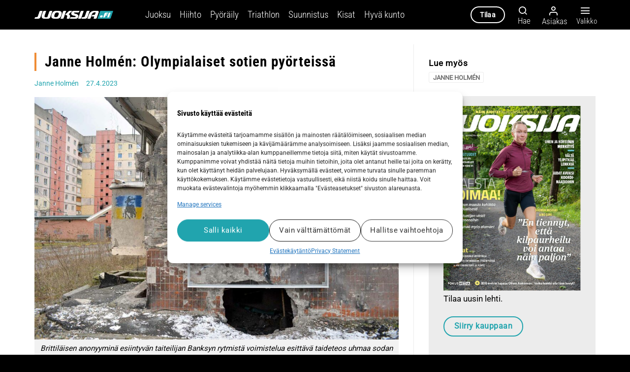

--- FILE ---
content_type: text/html; charset=UTF-8
request_url: https://juoksija.fi/juoksu/janne-holmen-olympialaiset-sotien-pyorteissa/
body_size: 39146
content:
<!DOCTYPE html>
<html lang="fi" class="loading-site no-js">
<head>
	<meta charset="UTF-8" />
	<link rel="profile" href="http://gmpg.org/xfn/11" />
	<link rel="pingback" href="https://juoksija.fi/xmlrpc.php" />

	<script>(function(html){html.className = html.className.replace(/\bno-js\b/,'js')})(document.documentElement);</script>
<meta name='robots' content='index, follow, max-image-preview:large, max-snippet:-1, max-video-preview:-1' />
	<style>img:is([sizes="auto" i], [sizes^="auto," i]) { contain-intrinsic-size: 3000px 1500px }</style>
	
<!-- Google Tag Manager for WordPress by gtm4wp.com -->
<script data-cfasync="false" data-pagespeed-no-defer>
	var gtm4wp_datalayer_name = "dataLayer";
	var dataLayer = dataLayer || [];
	const gtm4wp_use_sku_instead = false;
	const gtm4wp_currency = 'EUR';
	const gtm4wp_product_per_impression = 10;
	const gtm4wp_clear_ecommerce = false;
</script>
<!-- End Google Tag Manager for WordPress by gtm4wp.com --><meta name="viewport" content="width=device-width, initial-scale=1" />
	<!-- This site is optimized with the Yoast SEO plugin v25.2 - https://yoast.com/wordpress/plugins/seo/ -->
	<title>Janne Holmén: Olympialaiset sotien pyörteissä - Juoksija</title>
	<meta name="description" content="Urheilua ja politiikkaa vaaditaan pidettäväksi erillään, mutta se ei toteutunut edes antiikin olympialaisissa. Venäjä on räikeästi hyödyntänyt olympialaisia hyökkäyssodissaan." />
	<link rel="canonical" href="https://juoksija.fi/juoksu/janne-holmen-olympialaiset-sotien-pyorteissa/" />
	<meta property="og:locale" content="fi_FI" />
	<meta property="og:type" content="article" />
	<meta property="og:title" content="Janne Holmén: Olympialaiset sotien pyörteissä - Juoksija" />
	<meta property="og:description" content="Urheilua ja politiikkaa vaaditaan pidettäväksi erillään, mutta se ei toteutunut edes antiikin olympialaisissa. Venäjä on räikeästi hyödyntänyt olympialaisia hyökkäyssodissaan." />
	<meta property="og:url" content="https://juoksija.fi/juoksu/janne-holmen-olympialaiset-sotien-pyorteissa/" />
	<meta property="og:site_name" content="Juoksija" />
	<meta property="article:publisher" content="https://www.facebook.com/Juoksijalehti" />
	<meta property="article:published_time" content="2023-04-26T21:33:35+00:00" />
	<meta property="og:image" content="https://juoksija.fi/wp-content/uploads/2023/04/sota-ja-olympialaiset-Banksyn-muraali.jpg" />
	<meta property="og:image:width" content="2000" />
	<meta property="og:image:height" content="1331" />
	<meta property="og:image:type" content="image/jpeg" />
	<meta name="author" content="Janne Holmén" />
	<meta name="twitter:card" content="summary_large_image" />
	<meta name="twitter:creator" content="@Juoksijalehti" />
	<meta name="twitter:site" content="@Juoksijalehti" />
	<script type="application/ld+json" class="yoast-schema-graph">{"@context":"https://schema.org","@graph":[{"@type":"Article","@id":"https://juoksija.fi/juoksu/janne-holmen-olympialaiset-sotien-pyorteissa/#article","isPartOf":{"@id":"https://juoksija.fi/juoksu/janne-holmen-olympialaiset-sotien-pyorteissa/"},"author":[{"@id":"https://juoksija.fi/#/schema/person/dbb5bc36e12051b3f5b26f94f542130b"}],"headline":"Janne Holmén: Olympialaiset sotien pyörteissä","datePublished":"2023-04-26T21:33:35+00:00","mainEntityOfPage":{"@id":"https://juoksija.fi/juoksu/janne-holmen-olympialaiset-sotien-pyorteissa/"},"wordCount":1290,"commentCount":0,"publisher":{"@id":"https://juoksija.fi/#organization"},"image":{"@id":"https://juoksija.fi/juoksu/janne-holmen-olympialaiset-sotien-pyorteissa/#primaryimage"},"thumbnailUrl":"https://juoksija.fi/wp-content/uploads/2023/04/sota-ja-olympialaiset-Banksyn-muraali.jpg","keywords":["Janne Holmén"],"articleSection":["Juoksu"],"inLanguage":"fi","potentialAction":[{"@type":"CommentAction","name":"Comment","target":["https://juoksija.fi/juoksu/janne-holmen-olympialaiset-sotien-pyorteissa/#respond"]}],"isAccessibleForFree":"True"},{"@type":"WebPage","@id":"https://juoksija.fi/juoksu/janne-holmen-olympialaiset-sotien-pyorteissa/","url":"https://juoksija.fi/juoksu/janne-holmen-olympialaiset-sotien-pyorteissa/","name":"Janne Holmén: Olympialaiset sotien pyörteissä - Juoksija","isPartOf":{"@id":"https://juoksija.fi/#website"},"primaryImageOfPage":{"@id":"https://juoksija.fi/juoksu/janne-holmen-olympialaiset-sotien-pyorteissa/#primaryimage"},"image":{"@id":"https://juoksija.fi/juoksu/janne-holmen-olympialaiset-sotien-pyorteissa/#primaryimage"},"thumbnailUrl":"https://juoksija.fi/wp-content/uploads/2023/04/sota-ja-olympialaiset-Banksyn-muraali.jpg","datePublished":"2023-04-26T21:33:35+00:00","description":"Urheilua ja politiikkaa vaaditaan pidettäväksi erillään, mutta se ei toteutunut edes antiikin olympialaisissa. Venäjä on räikeästi hyödyntänyt olympialaisia hyökkäyssodissaan.","breadcrumb":{"@id":"https://juoksija.fi/juoksu/janne-holmen-olympialaiset-sotien-pyorteissa/#breadcrumb"},"inLanguage":"fi","potentialAction":[{"@type":"ReadAction","target":["https://juoksija.fi/juoksu/janne-holmen-olympialaiset-sotien-pyorteissa/"]}]},{"@type":"ImageObject","inLanguage":"fi","@id":"https://juoksija.fi/juoksu/janne-holmen-olympialaiset-sotien-pyorteissa/#primaryimage","url":"https://juoksija.fi/wp-content/uploads/2023/04/sota-ja-olympialaiset-Banksyn-muraali.jpg","contentUrl":"https://juoksija.fi/wp-content/uploads/2023/04/sota-ja-olympialaiset-Banksyn-muraali.jpg","width":2000,"height":1331,"caption":"Olympialaiset sotien"},{"@type":"BreadcrumbList","@id":"https://juoksija.fi/juoksu/janne-holmen-olympialaiset-sotien-pyorteissa/#breadcrumb","itemListElement":[{"@type":"ListItem","position":1,"name":"Etusivu","item":"https://juoksija.fi/"},{"@type":"ListItem","position":2,"name":"Janne Holmén: Olympialaiset sotien pyörteissä"}]},{"@type":"WebSite","@id":"https://juoksija.fi/#website","url":"https://juoksija.fi/","name":"Juoksija","description":"Kestävyysurheilun asiantuntija","publisher":{"@id":"https://juoksija.fi/#organization"},"potentialAction":[{"@type":"SearchAction","target":{"@type":"EntryPoint","urlTemplate":"https://juoksija.fi/?s={search_term_string}"},"query-input":{"@type":"PropertyValueSpecification","valueRequired":true,"valueName":"search_term_string"}}],"inLanguage":"fi"},{"@type":"Organization","@id":"https://juoksija.fi/#organization","name":"Juoksija.fi","url":"https://juoksija.fi/","logo":{"@type":"ImageObject","inLanguage":"fi","@id":"https://juoksija.fi/#/schema/logo/image/","url":"https://juoksija.fi/wp-content/uploads/2021/03/juoksija-logo-musta-e1615469713687.png","contentUrl":"https://juoksija.fi/wp-content/uploads/2021/03/juoksija-logo-musta-e1615469713687.png","width":410,"height":40,"caption":"Juoksija.fi"},"image":{"@id":"https://juoksija.fi/#/schema/logo/image/"},"sameAs":["https://www.facebook.com/Juoksijalehti","https://x.com/Juoksijalehti","https://www.instagram.com/juoksijalehti/"]},{"@type":"Person","@id":"https://juoksija.fi/#/schema/person/dbb5bc36e12051b3f5b26f94f542130b","name":"Janne Holmén","image":{"@type":"ImageObject","inLanguage":"fi","@id":"https://juoksija.fi/#/schema/person/image/fd777d812e43e34c81f8a2b2acdb445a","url":"https://secure.gravatar.com/avatar/d210d4595e355c63cd9a29b3b9b197ce08f6b7c399d278a8f8ff11ce037d16f1?s=96&d=mm&r=g","contentUrl":"https://secure.gravatar.com/avatar/d210d4595e355c63cd9a29b3b9b197ce08f6b7c399d278a8f8ff11ce037d16f1?s=96&d=mm&r=g","caption":"Janne Holmén"},"description":"Janne Holmén voitti maratonin Euroopan mestaruuden vuonna 2002 ja on matkan SE:n haltija ajalla 2.10.46. Holmén on historian tohtori Uppsalan yliopistossa. Juoksija-lehteen hän alkoi kirjoittaa jo kilpauransa aikana.","url":"https://juoksija.fi/author/janne-holmen/"}]}</script>
	<!-- / Yoast SEO plugin. -->



<link rel='prefetch' href='https://juoksija.fi/wp-content/themes/flatsome/assets/js/flatsome.js?ver=e1ad26bd5672989785e1' />
<link rel='prefetch' href='https://juoksija.fi/wp-content/themes/flatsome/assets/js/chunk.slider.js?ver=3.19.12' />
<link rel='prefetch' href='https://juoksija.fi/wp-content/themes/flatsome/assets/js/chunk.popups.js?ver=3.19.12' />
<link rel='prefetch' href='https://juoksija.fi/wp-content/themes/flatsome/assets/js/chunk.tooltips.js?ver=3.19.12' />
<link rel='prefetch' href='https://juoksija.fi/wp-content/themes/flatsome/assets/js/woocommerce.js?ver=dd6035ce106022a74757' />
<link rel="alternate" type="application/rss+xml" title="Juoksija &raquo; syöte" href="https://juoksija.fi/feed/" />
<link rel="alternate" type="application/rss+xml" title="Juoksija &raquo; kommenttien syöte" href="https://juoksija.fi/comments/feed/" />
<script type="text/javascript" id="wpp-js" src="https://juoksija.fi/wp-content/plugins/wordpress-popular-posts/assets/js/wpp.min.js?ver=7.3.1" data-sampling="0" data-sampling-rate="100" data-api-url="https://juoksija.fi/wp-json/wordpress-popular-posts" data-post-id="111585" data-token="ed2b044bd4" data-lang="0" data-debug="0"></script>
<link rel="alternate" type="application/rss+xml" title="Juoksija &raquo; Janne Holmén: Olympialaiset sotien pyörteissä kommenttien syöte" href="https://juoksija.fi/juoksu/janne-holmen-olympialaiset-sotien-pyorteissa/feed/" />
<!-- juoksija.fi is managing ads with Advanced Ads 2.0.9 – https://wpadvancedads.com/ --><!--noptimize--><script id="juoks-ready">
			window.advanced_ads_ready=function(e,a){a=a||"complete";var d=function(e){return"interactive"===a?"loading"!==e:"complete"===e};d(document.readyState)?e():document.addEventListener("readystatechange",(function(a){d(a.target.readyState)&&e()}),{once:"interactive"===a})},window.advanced_ads_ready_queue=window.advanced_ads_ready_queue||[];		</script>
		<!--/noptimize--><link data-minify="1" rel='stylesheet' id='gpxstyles-css' href='https://juoksija.fi/wp-content/cache/min/1/wp-content/plugins/juoksija-gpx/styles/gpx.css?ver=1756798235' type='text/css' media='all' />
<link data-minify="1" rel='stylesheet' id='wc-blocks-integration-css' href='https://juoksija.fi/wp-content/cache/min/1/wp-content/plugins/woocommerce-subscriptions/vendor/woocommerce/subscriptions-core/build/index.css?ver=1756798235' type='text/css' media='all' />
<link data-minify="1" rel='stylesheet' id='avenla-atex-css' href='https://juoksija.fi/wp-content/cache/min/1/wp-content/plugins/avenla-atex-plugin/assets/css/atex-kayak-public.css?ver=1756798235' type='text/css' media='all' />
<link rel='stylesheet' id='avenla-media-access-css' href='https://juoksija.fi/wp-content/plugins/avenla-media-access/public/css/avenla-media-access-public.css' type='text/css' media='all' />
<link data-minify="1" rel='stylesheet' id='awesome-notifications-css' href='https://juoksija.fi/wp-content/cache/min/1/wp-content/plugins/cbxwpbookmark/assets/vendors/awesome-notifications/style.css?ver=1756798235' type='text/css' media='all' />
<link data-minify="1" rel='stylesheet' id='cbxwpbookmarkpublic-css-css' href='https://juoksija.fi/wp-content/cache/min/1/wp-content/plugins/cbxwpbookmark/assets/css/cbxwpbookmark-public.css?ver=1756798235' type='text/css' media='all' />
<link data-minify="1" rel='stylesheet' id='wc-paytrail-css-css' href='https://juoksija.fi/wp-content/cache/min/1/wp-content/plugins/wc-paytrail/assets/css/wc-paytrail.css?ver=1756798235' type='text/css' media='all' />
<style id='woocommerce-inline-inline-css' type='text/css'>
.woocommerce form .form-row .required { visibility: visible; }
</style>
<link rel='stylesheet' id='cmplz-general-css' href='https://juoksija.fi/wp-content/plugins/complianz-gdpr-premium/assets/css/cookieblocker.min.css' type='text/css' media='all' />
<link data-minify="1" rel='stylesheet' id='wordpress-popular-posts-css-css' href='https://juoksija.fi/wp-content/cache/min/1/wp-content/plugins/wordpress-popular-posts/assets/css/wpp.css?ver=1756798235' type='text/css' media='all' />
<link data-minify="1" rel='stylesheet' id='brands-styles-css' href='https://juoksija.fi/wp-content/cache/min/1/wp-content/plugins/woocommerce/assets/css/brands.css?ver=1756798235' type='text/css' media='all' />
<link data-minify="1" rel='stylesheet' id='flatsome-ninjaforms-css' href='https://juoksija.fi/wp-content/cache/min/1/wp-content/themes/flatsome/inc/integrations/ninjaforms/ninjaforms.css?ver=1756798235' type='text/css' media='all' />
<link data-minify="1" rel='stylesheet' id='dflip-style-css' href='https://juoksija.fi/wp-content/cache/min/1/wp-content/plugins/3d-flipbook-dflip-lite/assets/css/dflip.min.css?ver=1756798235' type='text/css' media='all' />
<link rel='stylesheet' id='tablepress-default-css' href='https://juoksija.fi/wp-content/tablepress-combined.min.css' type='text/css' media='all' />
<link data-minify="1" rel='stylesheet' id='unslider-css-css' href='https://juoksija.fi/wp-content/cache/min/1/wp-content/plugins/advanced-ads-slider/public/assets/css/unslider.css?ver=1756798235' type='text/css' media='all' />
<link data-minify="1" rel='stylesheet' id='slider-css-css' href='https://juoksija.fi/wp-content/cache/min/1/wp-content/plugins/advanced-ads-slider/public/assets/css/slider.css?ver=1756798235' type='text/css' media='all' />
<link data-minify="1" rel='stylesheet' id='flatsome-main-css' href='https://juoksija.fi/wp-content/cache/min/1/wp-content/themes/flatsome/assets/css/flatsome.css?ver=1756798235' type='text/css' media='all' />
<style id='flatsome-main-inline-css' type='text/css'>
@font-face {
				font-family: "fl-icons";
				font-display: block;
				src: url(https://juoksija.fi/wp-content/themes/flatsome/assets/css/icons/fl-icons.eot?v=3.19.12);
				src:
					url(https://juoksija.fi/wp-content/themes/flatsome/assets/css/icons/fl-icons.eot#iefix?v=3.19.12) format("embedded-opentype"),
					url(https://juoksija.fi/wp-content/themes/flatsome/assets/css/icons/fl-icons.woff2?v=3.19.12) format("woff2"),
					url(https://juoksija.fi/wp-content/themes/flatsome/assets/css/icons/fl-icons.ttf?v=3.19.12) format("truetype"),
					url(https://juoksija.fi/wp-content/themes/flatsome/assets/css/icons/fl-icons.woff?v=3.19.12) format("woff"),
					url(https://juoksija.fi/wp-content/themes/flatsome/assets/css/icons/fl-icons.svg?v=3.19.12#fl-icons) format("svg");
			}
</style>
<link data-minify="1" rel='stylesheet' id='flatsome-shop-css' href='https://juoksija.fi/wp-content/cache/min/1/wp-content/themes/flatsome/assets/css/flatsome-shop.css?ver=1756798235' type='text/css' media='all' />
<link data-minify="1" rel='stylesheet' id='flatsome-style-css' href='https://juoksija.fi/wp-content/cache/min/1/wp-content/themes/juoksija/style.css?ver=1756798235' type='text/css' media='all' />
<script type="text/javascript" src="https://juoksija.fi/wp-includes/js/jquery/jquery.min.js" id="jquery-core-js"></script>
<script data-minify="1" type="text/javascript" src="https://juoksija.fi/wp-content/cache/min/1/wp-content/plugins/avenla-atex-plugin/assets/js/atex-kayak-public.js?ver=1756798236" id="avenla-atex-js"></script>
<script data-minify="1" type="text/javascript" src="https://juoksija.fi/wp-content/cache/min/1/wp-content/plugins/avenla-media-access/public/js/avenla-media-access-public.js?ver=1756798236" id="avenla-media-access-js"></script>
<script data-minify="1" type="text/javascript" src="https://juoksija.fi/wp-content/cache/min/1/wp-content/plugins/wc-paytrail/assets/js/wc-paytrail.js?ver=1756798236" id="wc-paytrail-js-js"></script>
<script type="text/javascript" src="https://juoksija.fi/wp-content/plugins/woocommerce/assets/js/jquery-blockui/jquery.blockUI.min.js" id="jquery-blockui-js" data-wp-strategy="defer"></script>
<script type="text/javascript" src="https://juoksija.fi/wp-content/plugins/woocommerce/assets/js/js-cookie/js.cookie.min.js" id="js-cookie-js" data-wp-strategy="defer"></script>
<script type="text/javascript" id="advanced-ads-advanced-js-js-extra">
/* <![CDATA[ */
var advads_options = {"blog_id":"1","privacy":{"enabled":false,"state":"not_needed"}};
/* ]]> */
</script>
<script type="text/javascript" src="https://juoksija.fi/wp-content/plugins/advanced-ads/public/assets/js/advanced.min.js" id="advanced-ads-advanced-js-js"></script>
<script data-minify="1" type="text/javascript" src="https://juoksija.fi/wp-content/cache/min/1/wp-content/themes/juoksija/assets/js/juoksija.js?ver=1756798236" id="juoksija-js"></script>
<link rel="https://api.w.org/" href="https://juoksija.fi/wp-json/" /><link rel="alternate" title="JSON" type="application/json" href="https://juoksija.fi/wp-json/wp/v2/posts/111585" /><link rel="EditURI" type="application/rsd+xml" title="RSD" href="https://juoksija.fi/xmlrpc.php?rsd" />

<link rel='shortlink' href='https://juoksija.fi/?p=111585' />
<link rel="alternate" title="oEmbed (JSON)" type="application/json+oembed" href="https://juoksija.fi/wp-json/oembed/1.0/embed?url=https%3A%2F%2Fjuoksija.fi%2Fjuoksu%2Fjanne-holmen-olympialaiset-sotien-pyorteissa%2F" />
<link rel="alternate" title="oEmbed (XML)" type="text/xml+oembed" href="https://juoksija.fi/wp-json/oembed/1.0/embed?url=https%3A%2F%2Fjuoksija.fi%2Fjuoksu%2Fjanne-holmen-olympialaiset-sotien-pyorteissa%2F&#038;format=xml" />
			<style>.cmplz-hidden {
					display: none !important;
				}</style>
<!-- Google Tag Manager for WordPress by gtm4wp.com -->
<!-- GTM Container placement set to off -->
<script data-cfasync="false" data-pagespeed-no-defer>
	var dataLayer_content = {"visitorLoginState":"logged-out","visitorType":"visitor-logged-out","pagePostType":"post","pagePostType2":"single-post","pageCategory":["juoksu"],"pageAttributes":["janne-holmen"]};
	dataLayer.push( dataLayer_content );
</script>
<script data-cfasync="false" data-pagespeed-no-defer>
	console.warn && console.warn("[GTM4WP] Google Tag Manager container code placement set to OFF !!!");
	console.warn && console.warn("[GTM4WP] Data layer codes are active but GTM container must be loaded using custom coding !!!");
</script>
<!-- End Google Tag Manager for WordPress by gtm4wp.com -->            <style id="wpp-loading-animation-styles">@-webkit-keyframes bgslide{from{background-position-x:0}to{background-position-x:-200%}}@keyframes bgslide{from{background-position-x:0}to{background-position-x:-200%}}.wpp-widget-block-placeholder,.wpp-shortcode-placeholder{margin:0 auto;width:60px;height:3px;background:#dd3737;background:linear-gradient(90deg,#dd3737 0%,#571313 10%,#dd3737 100%);background-size:200% auto;border-radius:3px;-webkit-animation:bgslide 1s infinite linear;animation:bgslide 1s infinite linear}</style>
            <script>advads_items = { conditions: {}, display_callbacks: {}, display_effect_callbacks: {}, hide_callbacks: {}, backgrounds: {}, effect_durations: {}, close_functions: {}, showed: [] };</script><style type="text/css" id="juoks-layer-custom-css"></style><script type="text/javascript">
		var advadsCfpQueue = [];
		var advadsCfpAd = function( adID ){
			if ( 'undefined' == typeof advadsProCfp ) { advadsCfpQueue.push( adID ) } else { advadsProCfp.addElement( adID ) }
		};
		</script>
		<meta name="google-site-verification" content="sTHbUTsUCqOYobWdxA0PgJPqPTCHzYYiQGAHEg7z99g" />
<link data-minify="1" rel="stylesheet" href="https://juoksija.fi/wp-content/cache/min/1/zcm8ima.css?ver=1756798235">	<noscript><style>.woocommerce-product-gallery{ opacity: 1 !important; }</style></noscript>
	<link rel="icon" href="https://juoksija.fi/wp-content/uploads/2021/05/cropped-Juoksija-fi_favicon_j-fi-iso4-pyorea-32x32.png" sizes="32x32" />
<link rel="icon" href="https://juoksija.fi/wp-content/uploads/2021/05/cropped-Juoksija-fi_favicon_j-fi-iso4-pyorea-192x192.png" sizes="192x192" />
<link rel="apple-touch-icon" href="https://juoksija.fi/wp-content/uploads/2021/05/cropped-Juoksija-fi_favicon_j-fi-iso4-pyorea-180x180.png" />
<meta name="msapplication-TileImage" content="https://juoksija.fi/wp-content/uploads/2021/05/cropped-Juoksija-fi_favicon_j-fi-iso4-pyorea-270x270.png" />
<style id="custom-css" type="text/css">:root {--primary-color: #21a4ae;--fs-color-primary: #21a4ae;--fs-color-secondary: #f2f2f2;--fs-color-success: #387600;--fs-color-alert: #ac0000;--fs-experimental-link-color: #21a4ae;--fs-experimental-link-color-hover: #294a51;}.tooltipster-base {--tooltip-color: #fff;--tooltip-bg-color: #000;}.off-canvas-right .mfp-content, .off-canvas-left .mfp-content {--drawer-width: 300px;}.off-canvas .mfp-content.off-canvas-cart {--drawer-width: 360px;}.container-width, .full-width .ubermenu-nav, .container, .row{max-width: 1170px}.row.row-collapse{max-width: 1140px}.row.row-small{max-width: 1162.5px}.row.row-large{max-width: 1200px}.header-main{height: 60px}#logo img{max-height: 60px}#logo{width:160px;}#logo img{padding:5px 0;}.header-top{min-height: 30px}.transparent .header-main{height: 90px}.transparent #logo img{max-height: 90px}.has-transparent + .page-title:first-of-type,.has-transparent + #main > .page-title,.has-transparent + #main > div > .page-title,.has-transparent + #main .page-header-wrapper:first-of-type .page-title{padding-top: 90px;}.header.show-on-scroll,.stuck .header-main{height:60px!important}.stuck #logo img{max-height: 60px!important}.header-bg-color {background-color: #000000}.header-bottom {background-color: #f1f1f1}.header-main .nav > li > a{line-height: 13px }.stuck .header-main .nav > li > a{line-height: 8px }@media (max-width: 549px) {.header-main{height: 70px}#logo img{max-height: 70px}}.header-top{background-color:#262626!important;}body{color: #000000}h1,h2,h3,h4,h5,h6,.heading-font{color: #000000;}body{font-size: 106%;}@media screen and (max-width: 549px){body{font-size: 106%;}}body{font-family: Roboto, sans-serif;}body {font-weight: 400;font-style: normal;}.nav > li > a {font-family: "Roboto Condensed", sans-serif;}.mobile-sidebar-levels-2 .nav > li > ul > li > a {font-family: "Roboto Condensed", sans-serif;}.nav > li > a,.mobile-sidebar-levels-2 .nav > li > ul > li > a {font-weight: 300;font-style: normal;}h1,h2,h3,h4,h5,h6,.heading-font, .off-canvas-center .nav-sidebar.nav-vertical > li > a{font-family: "Roboto Condensed", sans-serif;}h1,h2,h3,h4,h5,h6,.heading-font,.banner h1,.banner h2 {font-weight: 700;font-style: normal;}.alt-font{font-family: "Dancing Script", sans-serif;}.alt-font {font-weight: 400!important;font-style: normal!important;}.breadcrumbs{text-transform: none;}button,.button{text-transform: none;}.nav > li > a, .links > li > a{text-transform: none;}.section-title span{text-transform: none;}h3.widget-title,span.widget-title{text-transform: none;}.widget:where(:not(.widget_shopping_cart)) a{color: #21a4ae;}.widget:where(:not(.widget_shopping_cart)) a:hover{color: #294a51;}.widget .tagcloud a:hover{border-color: #294a51; background-color: #294a51;}.is-divider{background-color: #21a4ae;}.current .breadcrumb-step, [data-icon-label]:after, .button#place_order,.button.checkout,.checkout-button,.single_add_to_cart_button.button, .sticky-add-to-cart-select-options-button{background-color: #21a4ae!important }.badge-inner.on-sale{background-color: #21a038}.badge-inner.new-bubble{background-color: #21a4ae}.star-rating span:before,.star-rating:before, .woocommerce-page .star-rating:before, .stars a:hover:after, .stars a.active:after{color: #21a4ae}.price del, .product_list_widget del, del .woocommerce-Price-amount { color: #000000; }ins .woocommerce-Price-amount { color: #21a038; }input[type='submit'], input[type="button"], button:not(.icon), .button:not(.icon){border-radius: 25px!important}@media screen and (min-width: 550px){.products .box-vertical .box-image{min-width: 300px!important;width: 300px!important;}}.absolute-footer, html{background-color: #000000}.nav-vertical-fly-out > li + li {border-top-width: 1px; border-top-style: solid;}/* Custom CSS *//* Fonts */h1, h2, h3, h4, h5, h6 {text-rendering: optimizelegibility;}@media (max-width: 549px) {body #wrapper #main .box-text {font-size: 100%;}body .is-large {font-size: 1.15em;}body .entry-content p {line-height: 1.6;}}/* Other */blockquote {margin: 2em 2em 2em 2em;color: #000;}td {color: #000;}th { text-transform: none;}.entry-content p {line-height: 1.45;}.subscription-notice {background-color: #97CC04;}/*.subscription-notice-bg { background: rgb(255,255,255);background: linear-gradient(180deg, rgba(255,255,255,0) 0%, rgba(255,255,255,1) 10%); }*//*h1, h2, h3, h4, h5, h6 {font-family: jaf-bernino-sans, sans-serif;font-weight: 600;font-style: normal;}body {font-family: jaf-bernino-sans, sans-serif;font-weight: 400;font-style: normal;}.lead {font-family: jaf-bernino-sans, sans-serif;font-weight: 300;font-style: normal;font-size: 18px;}*/#logo {margin-right: 65px;}.header-nav .nav-dropdown-default .nav-column li > a, .header-nav .nav-dropdown.nav-dropdown-default > li > a {font-size: .9em;}.juoks-adlabel { font-size: 0.8em; color: #8e8e8e;}.cmplz-cookiebanner .cmplz-buttons .cmplz-btn {line-height: 24px;}button.cmplz-btn.cmplz-manage-consent{display: none !important;animation: none;bottom: 0px !important;line-height: 22px;margin: 0 !important;font-size: 12px;padding: 0px 10px 0px !important;border-radius: 3px !important;height: 20px !important;left: 20px;}.cmplz-show-banner {cursor: pointer;}.ux-builder-iframe .cmplz-cookiebanner {display: none !important;}/* Fix sticky payment methods hidden on checkout */body.woocommerce-checkout .is-sticky-column__inner {position: relative !important;left: auto !important;top: auto !important;transform: none !important;}/* Dflip pdf cover styles */.dflip-books.df-posts {text-align: left;}._avenla_df_thumb ._df_book-cover {background-size: 100% 100%;-webkit-transform-origin: left;-moz-transform-origin: left;transform-origin: left;top: 0;position: relative;overflow: hidden;-moz-transition: 0.3s;-o-transition: 0.3s;-webkit-transition: 0.3s;transition: 0.3s;box-shadow: 0px 10px 10px rgba(0, 0, 0, 0.24);z-index: 1;height: 100%;}/* Checkout */.woocommerce-checkout .create-account {display: none;}/* Adform */body.archive .adform-ad-container iframe {margin-bottom: 20px;}body.home .adform-ad-container iframe {margin-top: 1rem;}.adform-ad-container .desktop-only {display: block;}.adform-ad-container .mobile-only {display: none;}@media (max-width: 980px) {.adform-ad-container .desktop-only {display: none;}.adform-ad-container .mobile-only {display: block;}}.label-new.menu-item > a:after{content:"New";}.label-hot.menu-item > a:after{content:"Hot";}.label-sale.menu-item > a:after{content:"Sale";}.label-popular.menu-item > a:after{content:"Popular";}</style><style id="kirki-inline-styles">/* cyrillic-ext */
@font-face {
  font-family: 'Roboto Condensed';
  font-style: normal;
  font-weight: 300;
  font-display: swap;
  src: url(https://juoksija.fi/wp-content/fonts/roboto-condensed/ieVl2ZhZI2eCN5jzbjEETS9weq8-19-7DRs5.woff2) format('woff2');
  unicode-range: U+0460-052F, U+1C80-1C8A, U+20B4, U+2DE0-2DFF, U+A640-A69F, U+FE2E-FE2F;
}
/* cyrillic */
@font-face {
  font-family: 'Roboto Condensed';
  font-style: normal;
  font-weight: 300;
  font-display: swap;
  src: url(https://juoksija.fi/wp-content/fonts/roboto-condensed/ieVl2ZhZI2eCN5jzbjEETS9weq8-19a7DRs5.woff2) format('woff2');
  unicode-range: U+0301, U+0400-045F, U+0490-0491, U+04B0-04B1, U+2116;
}
/* greek-ext */
@font-face {
  font-family: 'Roboto Condensed';
  font-style: normal;
  font-weight: 300;
  font-display: swap;
  src: url(https://juoksija.fi/wp-content/fonts/roboto-condensed/ieVl2ZhZI2eCN5jzbjEETS9weq8-1967DRs5.woff2) format('woff2');
  unicode-range: U+1F00-1FFF;
}
/* greek */
@font-face {
  font-family: 'Roboto Condensed';
  font-style: normal;
  font-weight: 300;
  font-display: swap;
  src: url(https://juoksija.fi/wp-content/fonts/roboto-condensed/ieVl2ZhZI2eCN5jzbjEETS9weq8-19G7DRs5.woff2) format('woff2');
  unicode-range: U+0370-0377, U+037A-037F, U+0384-038A, U+038C, U+038E-03A1, U+03A3-03FF;
}
/* vietnamese */
@font-face {
  font-family: 'Roboto Condensed';
  font-style: normal;
  font-weight: 300;
  font-display: swap;
  src: url(https://juoksija.fi/wp-content/fonts/roboto-condensed/ieVl2ZhZI2eCN5jzbjEETS9weq8-1927DRs5.woff2) format('woff2');
  unicode-range: U+0102-0103, U+0110-0111, U+0128-0129, U+0168-0169, U+01A0-01A1, U+01AF-01B0, U+0300-0301, U+0303-0304, U+0308-0309, U+0323, U+0329, U+1EA0-1EF9, U+20AB;
}
/* latin-ext */
@font-face {
  font-family: 'Roboto Condensed';
  font-style: normal;
  font-weight: 300;
  font-display: swap;
  src: url(https://juoksija.fi/wp-content/fonts/roboto-condensed/ieVl2ZhZI2eCN5jzbjEETS9weq8-19y7DRs5.woff2) format('woff2');
  unicode-range: U+0100-02BA, U+02BD-02C5, U+02C7-02CC, U+02CE-02D7, U+02DD-02FF, U+0304, U+0308, U+0329, U+1D00-1DBF, U+1E00-1E9F, U+1EF2-1EFF, U+2020, U+20A0-20AB, U+20AD-20C0, U+2113, U+2C60-2C7F, U+A720-A7FF;
}
/* latin */
@font-face {
  font-family: 'Roboto Condensed';
  font-style: normal;
  font-weight: 300;
  font-display: swap;
  src: url(https://juoksija.fi/wp-content/fonts/roboto-condensed/ieVl2ZhZI2eCN5jzbjEETS9weq8-19K7DQ.woff2) format('woff2');
  unicode-range: U+0000-00FF, U+0131, U+0152-0153, U+02BB-02BC, U+02C6, U+02DA, U+02DC, U+0304, U+0308, U+0329, U+2000-206F, U+20AC, U+2122, U+2191, U+2193, U+2212, U+2215, U+FEFF, U+FFFD;
}
/* cyrillic-ext */
@font-face {
  font-family: 'Roboto Condensed';
  font-style: normal;
  font-weight: 700;
  font-display: swap;
  src: url(https://juoksija.fi/wp-content/fonts/roboto-condensed/ieVl2ZhZI2eCN5jzbjEETS9weq8-19-7DRs5.woff2) format('woff2');
  unicode-range: U+0460-052F, U+1C80-1C8A, U+20B4, U+2DE0-2DFF, U+A640-A69F, U+FE2E-FE2F;
}
/* cyrillic */
@font-face {
  font-family: 'Roboto Condensed';
  font-style: normal;
  font-weight: 700;
  font-display: swap;
  src: url(https://juoksija.fi/wp-content/fonts/roboto-condensed/ieVl2ZhZI2eCN5jzbjEETS9weq8-19a7DRs5.woff2) format('woff2');
  unicode-range: U+0301, U+0400-045F, U+0490-0491, U+04B0-04B1, U+2116;
}
/* greek-ext */
@font-face {
  font-family: 'Roboto Condensed';
  font-style: normal;
  font-weight: 700;
  font-display: swap;
  src: url(https://juoksija.fi/wp-content/fonts/roboto-condensed/ieVl2ZhZI2eCN5jzbjEETS9weq8-1967DRs5.woff2) format('woff2');
  unicode-range: U+1F00-1FFF;
}
/* greek */
@font-face {
  font-family: 'Roboto Condensed';
  font-style: normal;
  font-weight: 700;
  font-display: swap;
  src: url(https://juoksija.fi/wp-content/fonts/roboto-condensed/ieVl2ZhZI2eCN5jzbjEETS9weq8-19G7DRs5.woff2) format('woff2');
  unicode-range: U+0370-0377, U+037A-037F, U+0384-038A, U+038C, U+038E-03A1, U+03A3-03FF;
}
/* vietnamese */
@font-face {
  font-family: 'Roboto Condensed';
  font-style: normal;
  font-weight: 700;
  font-display: swap;
  src: url(https://juoksija.fi/wp-content/fonts/roboto-condensed/ieVl2ZhZI2eCN5jzbjEETS9weq8-1927DRs5.woff2) format('woff2');
  unicode-range: U+0102-0103, U+0110-0111, U+0128-0129, U+0168-0169, U+01A0-01A1, U+01AF-01B0, U+0300-0301, U+0303-0304, U+0308-0309, U+0323, U+0329, U+1EA0-1EF9, U+20AB;
}
/* latin-ext */
@font-face {
  font-family: 'Roboto Condensed';
  font-style: normal;
  font-weight: 700;
  font-display: swap;
  src: url(https://juoksija.fi/wp-content/fonts/roboto-condensed/ieVl2ZhZI2eCN5jzbjEETS9weq8-19y7DRs5.woff2) format('woff2');
  unicode-range: U+0100-02BA, U+02BD-02C5, U+02C7-02CC, U+02CE-02D7, U+02DD-02FF, U+0304, U+0308, U+0329, U+1D00-1DBF, U+1E00-1E9F, U+1EF2-1EFF, U+2020, U+20A0-20AB, U+20AD-20C0, U+2113, U+2C60-2C7F, U+A720-A7FF;
}
/* latin */
@font-face {
  font-family: 'Roboto Condensed';
  font-style: normal;
  font-weight: 700;
  font-display: swap;
  src: url(https://juoksija.fi/wp-content/fonts/roboto-condensed/ieVl2ZhZI2eCN5jzbjEETS9weq8-19K7DQ.woff2) format('woff2');
  unicode-range: U+0000-00FF, U+0131, U+0152-0153, U+02BB-02BC, U+02C6, U+02DA, U+02DC, U+0304, U+0308, U+0329, U+2000-206F, U+20AC, U+2122, U+2191, U+2193, U+2212, U+2215, U+FEFF, U+FFFD;
}/* cyrillic-ext */
@font-face {
  font-family: 'Roboto';
  font-style: normal;
  font-weight: 400;
  font-stretch: 100%;
  font-display: swap;
  src: url(https://juoksija.fi/wp-content/fonts/roboto/KFOMCnqEu92Fr1ME7kSn66aGLdTylUAMQXC89YmC2DPNWubEbVmZiArmlw.woff2) format('woff2');
  unicode-range: U+0460-052F, U+1C80-1C8A, U+20B4, U+2DE0-2DFF, U+A640-A69F, U+FE2E-FE2F;
}
/* cyrillic */
@font-face {
  font-family: 'Roboto';
  font-style: normal;
  font-weight: 400;
  font-stretch: 100%;
  font-display: swap;
  src: url(https://juoksija.fi/wp-content/fonts/roboto/KFOMCnqEu92Fr1ME7kSn66aGLdTylUAMQXC89YmC2DPNWubEbVmQiArmlw.woff2) format('woff2');
  unicode-range: U+0301, U+0400-045F, U+0490-0491, U+04B0-04B1, U+2116;
}
/* greek-ext */
@font-face {
  font-family: 'Roboto';
  font-style: normal;
  font-weight: 400;
  font-stretch: 100%;
  font-display: swap;
  src: url(https://juoksija.fi/wp-content/fonts/roboto/KFOMCnqEu92Fr1ME7kSn66aGLdTylUAMQXC89YmC2DPNWubEbVmYiArmlw.woff2) format('woff2');
  unicode-range: U+1F00-1FFF;
}
/* greek */
@font-face {
  font-family: 'Roboto';
  font-style: normal;
  font-weight: 400;
  font-stretch: 100%;
  font-display: swap;
  src: url(https://juoksija.fi/wp-content/fonts/roboto/KFOMCnqEu92Fr1ME7kSn66aGLdTylUAMQXC89YmC2DPNWubEbVmXiArmlw.woff2) format('woff2');
  unicode-range: U+0370-0377, U+037A-037F, U+0384-038A, U+038C, U+038E-03A1, U+03A3-03FF;
}
/* math */
@font-face {
  font-family: 'Roboto';
  font-style: normal;
  font-weight: 400;
  font-stretch: 100%;
  font-display: swap;
  src: url(https://juoksija.fi/wp-content/fonts/roboto/KFOMCnqEu92Fr1ME7kSn66aGLdTylUAMQXC89YmC2DPNWubEbVnoiArmlw.woff2) format('woff2');
  unicode-range: U+0302-0303, U+0305, U+0307-0308, U+0310, U+0312, U+0315, U+031A, U+0326-0327, U+032C, U+032F-0330, U+0332-0333, U+0338, U+033A, U+0346, U+034D, U+0391-03A1, U+03A3-03A9, U+03B1-03C9, U+03D1, U+03D5-03D6, U+03F0-03F1, U+03F4-03F5, U+2016-2017, U+2034-2038, U+203C, U+2040, U+2043, U+2047, U+2050, U+2057, U+205F, U+2070-2071, U+2074-208E, U+2090-209C, U+20D0-20DC, U+20E1, U+20E5-20EF, U+2100-2112, U+2114-2115, U+2117-2121, U+2123-214F, U+2190, U+2192, U+2194-21AE, U+21B0-21E5, U+21F1-21F2, U+21F4-2211, U+2213-2214, U+2216-22FF, U+2308-230B, U+2310, U+2319, U+231C-2321, U+2336-237A, U+237C, U+2395, U+239B-23B7, U+23D0, U+23DC-23E1, U+2474-2475, U+25AF, U+25B3, U+25B7, U+25BD, U+25C1, U+25CA, U+25CC, U+25FB, U+266D-266F, U+27C0-27FF, U+2900-2AFF, U+2B0E-2B11, U+2B30-2B4C, U+2BFE, U+3030, U+FF5B, U+FF5D, U+1D400-1D7FF, U+1EE00-1EEFF;
}
/* symbols */
@font-face {
  font-family: 'Roboto';
  font-style: normal;
  font-weight: 400;
  font-stretch: 100%;
  font-display: swap;
  src: url(https://juoksija.fi/wp-content/fonts/roboto/KFOMCnqEu92Fr1ME7kSn66aGLdTylUAMQXC89YmC2DPNWubEbVn6iArmlw.woff2) format('woff2');
  unicode-range: U+0001-000C, U+000E-001F, U+007F-009F, U+20DD-20E0, U+20E2-20E4, U+2150-218F, U+2190, U+2192, U+2194-2199, U+21AF, U+21E6-21F0, U+21F3, U+2218-2219, U+2299, U+22C4-22C6, U+2300-243F, U+2440-244A, U+2460-24FF, U+25A0-27BF, U+2800-28FF, U+2921-2922, U+2981, U+29BF, U+29EB, U+2B00-2BFF, U+4DC0-4DFF, U+FFF9-FFFB, U+10140-1018E, U+10190-1019C, U+101A0, U+101D0-101FD, U+102E0-102FB, U+10E60-10E7E, U+1D2C0-1D2D3, U+1D2E0-1D37F, U+1F000-1F0FF, U+1F100-1F1AD, U+1F1E6-1F1FF, U+1F30D-1F30F, U+1F315, U+1F31C, U+1F31E, U+1F320-1F32C, U+1F336, U+1F378, U+1F37D, U+1F382, U+1F393-1F39F, U+1F3A7-1F3A8, U+1F3AC-1F3AF, U+1F3C2, U+1F3C4-1F3C6, U+1F3CA-1F3CE, U+1F3D4-1F3E0, U+1F3ED, U+1F3F1-1F3F3, U+1F3F5-1F3F7, U+1F408, U+1F415, U+1F41F, U+1F426, U+1F43F, U+1F441-1F442, U+1F444, U+1F446-1F449, U+1F44C-1F44E, U+1F453, U+1F46A, U+1F47D, U+1F4A3, U+1F4B0, U+1F4B3, U+1F4B9, U+1F4BB, U+1F4BF, U+1F4C8-1F4CB, U+1F4D6, U+1F4DA, U+1F4DF, U+1F4E3-1F4E6, U+1F4EA-1F4ED, U+1F4F7, U+1F4F9-1F4FB, U+1F4FD-1F4FE, U+1F503, U+1F507-1F50B, U+1F50D, U+1F512-1F513, U+1F53E-1F54A, U+1F54F-1F5FA, U+1F610, U+1F650-1F67F, U+1F687, U+1F68D, U+1F691, U+1F694, U+1F698, U+1F6AD, U+1F6B2, U+1F6B9-1F6BA, U+1F6BC, U+1F6C6-1F6CF, U+1F6D3-1F6D7, U+1F6E0-1F6EA, U+1F6F0-1F6F3, U+1F6F7-1F6FC, U+1F700-1F7FF, U+1F800-1F80B, U+1F810-1F847, U+1F850-1F859, U+1F860-1F887, U+1F890-1F8AD, U+1F8B0-1F8BB, U+1F8C0-1F8C1, U+1F900-1F90B, U+1F93B, U+1F946, U+1F984, U+1F996, U+1F9E9, U+1FA00-1FA6F, U+1FA70-1FA7C, U+1FA80-1FA89, U+1FA8F-1FAC6, U+1FACE-1FADC, U+1FADF-1FAE9, U+1FAF0-1FAF8, U+1FB00-1FBFF;
}
/* vietnamese */
@font-face {
  font-family: 'Roboto';
  font-style: normal;
  font-weight: 400;
  font-stretch: 100%;
  font-display: swap;
  src: url(https://juoksija.fi/wp-content/fonts/roboto/KFOMCnqEu92Fr1ME7kSn66aGLdTylUAMQXC89YmC2DPNWubEbVmbiArmlw.woff2) format('woff2');
  unicode-range: U+0102-0103, U+0110-0111, U+0128-0129, U+0168-0169, U+01A0-01A1, U+01AF-01B0, U+0300-0301, U+0303-0304, U+0308-0309, U+0323, U+0329, U+1EA0-1EF9, U+20AB;
}
/* latin-ext */
@font-face {
  font-family: 'Roboto';
  font-style: normal;
  font-weight: 400;
  font-stretch: 100%;
  font-display: swap;
  src: url(https://juoksija.fi/wp-content/fonts/roboto/KFOMCnqEu92Fr1ME7kSn66aGLdTylUAMQXC89YmC2DPNWubEbVmaiArmlw.woff2) format('woff2');
  unicode-range: U+0100-02BA, U+02BD-02C5, U+02C7-02CC, U+02CE-02D7, U+02DD-02FF, U+0304, U+0308, U+0329, U+1D00-1DBF, U+1E00-1E9F, U+1EF2-1EFF, U+2020, U+20A0-20AB, U+20AD-20C0, U+2113, U+2C60-2C7F, U+A720-A7FF;
}
/* latin */
@font-face {
  font-family: 'Roboto';
  font-style: normal;
  font-weight: 400;
  font-stretch: 100%;
  font-display: swap;
  src: url(https://juoksija.fi/wp-content/fonts/roboto/KFOMCnqEu92Fr1ME7kSn66aGLdTylUAMQXC89YmC2DPNWubEbVmUiAo.woff2) format('woff2');
  unicode-range: U+0000-00FF, U+0131, U+0152-0153, U+02BB-02BC, U+02C6, U+02DA, U+02DC, U+0304, U+0308, U+0329, U+2000-206F, U+20AC, U+2122, U+2191, U+2193, U+2212, U+2215, U+FEFF, U+FFFD;
}/* vietnamese */
@font-face {
  font-family: 'Dancing Script';
  font-style: normal;
  font-weight: 400;
  font-display: swap;
  src: url(https://juoksija.fi/wp-content/fonts/dancing-script/If2cXTr6YS-zF4S-kcSWSVi_sxjsohD9F50Ruu7BMSo3Rep8ltA.woff2) format('woff2');
  unicode-range: U+0102-0103, U+0110-0111, U+0128-0129, U+0168-0169, U+01A0-01A1, U+01AF-01B0, U+0300-0301, U+0303-0304, U+0308-0309, U+0323, U+0329, U+1EA0-1EF9, U+20AB;
}
/* latin-ext */
@font-face {
  font-family: 'Dancing Script';
  font-style: normal;
  font-weight: 400;
  font-display: swap;
  src: url(https://juoksija.fi/wp-content/fonts/dancing-script/If2cXTr6YS-zF4S-kcSWSVi_sxjsohD9F50Ruu7BMSo3ROp8ltA.woff2) format('woff2');
  unicode-range: U+0100-02BA, U+02BD-02C5, U+02C7-02CC, U+02CE-02D7, U+02DD-02FF, U+0304, U+0308, U+0329, U+1D00-1DBF, U+1E00-1E9F, U+1EF2-1EFF, U+2020, U+20A0-20AB, U+20AD-20C0, U+2113, U+2C60-2C7F, U+A720-A7FF;
}
/* latin */
@font-face {
  font-family: 'Dancing Script';
  font-style: normal;
  font-weight: 400;
  font-display: swap;
  src: url(https://juoksija.fi/wp-content/fonts/dancing-script/If2cXTr6YS-zF4S-kcSWSVi_sxjsohD9F50Ruu7BMSo3Sup8.woff2) format('woff2');
  unicode-range: U+0000-00FF, U+0131, U+0152-0153, U+02BB-02BC, U+02C6, U+02DA, U+02DC, U+0304, U+0308, U+0329, U+2000-206F, U+20AC, U+2122, U+2191, U+2193, U+2212, U+2215, U+FEFF, U+FFFD;
}</style><meta name="generator" content="WP Rocket 3.18.3" data-wpr-features="wpr_minify_js wpr_minify_css wpr_preload_links wpr_desktop" /></head>

<body data-cmplz=2 class="wp-singular post-template-default single single-post postid-111585 single-format-standard wp-theme-flatsome wp-child-theme-juoksija theme-flatsome cbxwpbookmark-default woocommerce-no-js lightbox nav-dropdown-has-arrow nav-dropdown-has-shadow nav-dropdown-has-border mobile-submenu-toggle aa-prefix-juoks-">


<a class="skip-link screen-reader-text" href="#main">Siirry sisältöön</a>

<div data-rocket-location-hash="99bb46786fd5bd31bcd7bdc067ad247a" id="wrapper">

	
	<header data-rocket-location-hash="8d5d17ba7abc0dcc3c63359135f0d0e8" id="header" class="header has-sticky sticky-fade">
		<div data-rocket-location-hash="d53b06ca13945ed03e70ba4a94347bcf" class="header-wrapper">
			<div id="masthead" class="header-main nav-dark">
      <div class="header-inner flex-row container logo-left medium-logo-left" role="navigation">

          <!-- Logo -->
          <div id="logo" class="flex-col logo">
            
<!-- Header logo -->
<a href="https://juoksija.fi/" title="Juoksija - Kestävyysurheilun asiantuntija" rel="home">
		<img width="1020" height="100" src="https://juoksija.fi/wp-content/uploads/2020/11/juoksija-logo-valkoinen-1024x100.png" class="header_logo header-logo" alt="Juoksija"/><img  width="1020" height="100" src="https://juoksija.fi/wp-content/uploads/2020/11/juoksija-logo-valkoinen-1024x100.png" class="header-logo-dark" alt="Juoksija"/></a>
          </div>

          <!-- Mobile Left Elements -->
          <div class="flex-col show-for-medium flex-left">
            <ul class="mobile-nav nav nav-left ">
                          </ul>
          </div>

          <!-- Left Elements -->
          <div class="flex-col hide-for-medium flex-left
            flex-grow">
            <ul class="header-nav header-nav-main nav nav-left  nav-size-xlarge nav-spacing-medium" >
              <li id="menu-item-41187" class="menu-item menu-item-type-taxonomy menu-item-object-category current-post-ancestor current-menu-parent current-post-parent menu-item-41187 active menu-item-design-default"><a href="https://juoksija.fi/juoksu/" class="nav-top-link">Juoksu</a></li>
<li id="menu-item-41191" class="menu-item menu-item-type-taxonomy menu-item-object-category menu-item-41191 menu-item-design-default"><a href="https://juoksija.fi/hiihto/" class="nav-top-link">Hiihto</a></li>
<li id="menu-item-41188" class="menu-item menu-item-type-taxonomy menu-item-object-category menu-item-41188 menu-item-design-default"><a href="https://juoksija.fi/pyoraily/" class="nav-top-link">Pyöräily</a></li>
<li id="menu-item-41190" class="menu-item menu-item-type-taxonomy menu-item-object-category menu-item-41190 menu-item-design-default"><a href="https://juoksija.fi/triathlon/" class="nav-top-link">Triathlon</a></li>
<li id="menu-item-41189" class="menu-item menu-item-type-taxonomy menu-item-object-category menu-item-41189 menu-item-design-default"><a href="https://juoksija.fi/suunnistus/" class="nav-top-link">Suunnistus</a></li>
<li id="menu-item-41192" class="menu-item menu-item-type-taxonomy menu-item-object-category menu-item-41192 menu-item-design-default"><a href="https://juoksija.fi/kisat/" class="nav-top-link">Kisat</a></li>
<li id="menu-item-41186" class="menu-item menu-item-type-taxonomy menu-item-object-category menu-item-41186 menu-item-design-default"><a href="https://juoksija.fi/hyva-kunto/" class="nav-top-link">Hyvä kunto</a></li>
            </ul>
          </div>

          <!-- Right Elements -->
          <div class="flex-col hide-for-medium flex-right">
            <ul class="header-nav header-nav-main nav nav-right  nav-size-xlarge nav-spacing-medium">
              <li class="html header-button-1">
	<div class="header-button">
		<a href="https://juoksija.fi/tilaa-juoksija-liikunnan-iloa-jo-vuodesta-1971/" class="button secondary is-outline"  style="border-radius:99px;">
		<span>Tilaa</span>
	</a>
	</div>
</li>
<li class="header-search header-search-dropdown has-icon has-dropdown menu-item-has-children">
		<a href="#" aria-label="Hae" class="is-small">
        <i class="icon-search" ></i>        <span>Hae</span>
    </a>
		<ul class="nav-dropdown nav-dropdown-default">
	 	<li class="header-search-form search-form html relative has-icon">
	<div class="header-search-form-wrapper">
		<div class="searchform-wrapper ux-search-box relative is-normal"><form role="search" method="get" class="searchform" action="https://juoksija.fi/">
	<div class="flex-row relative">
						<div class="flex-col flex-grow">
			<label class="screen-reader-text" for="woocommerce-product-search-field-0">Etsi:</label>
			<input type="search" id="woocommerce-product-search-field-0" class="search-field mb-0" placeholder="Haku&hellip;" value="" name="s" />
			<input type="hidden" name="post_type" value="product" />
					</div>
		<div class="flex-col">
			<button type="submit" value="Haku" class="ux-search-submit submit-button secondary button  icon mb-0" aria-label="Submit">
				<i class="icon-search" ></i>			</button>
		</div>
	</div>
	<div class="live-search-results text-left z-top"></div>
</form>
</div>	</div>
</li>
	</ul>
</li>



	<li class="account-item has-icon has-dropdown  not-logged-in">


			
					
		<a href="https://juoksija.fi/asiakastili/" class="is-small nav-top-link nav-top-not-logged-in" title="Asiakas" data-open="#login-form-popup">
			<i class="icon-user" ></i>							<span class="header-account-title no-wrap">
					Asiakas				</span>
					</a>
		
	
	<ul class="nav-dropdown  nav-dropdown-default">
						
			<li id="menu-item-33695" class="menu-item menu-item-type-custom menu-item-object-custom menu-item-has-children menu-item-33695 nav-dropdown-col"><a class="nav-top-link">Asiakaspalvelu</a>
<ul class="sub-menu nav-column nav-dropdown-default">
	<li id="menu-item-33705" class="menu-item menu-item-type-custom menu-item-object-custom menu-item-33705"><a href="https://juoksija.fi/asiakas/ota-yhteytta/">Ota yhteyttä</a></li>
	<li id="menu-item-33706" class="menu-item menu-item-type-custom menu-item-object-custom menu-item-33706"><a href="https://juoksija.fi/asiakas/ukk-usein-kysytyt-kysymykset/">Usein kysytyt kysymykset</a></li>
</ul>
</li>
<li id="menu-item-33707" class="menu-item menu-item-type-custom menu-item-object-custom menu-item-has-children menu-item-33707 nav-dropdown-col"><a class="nav-top-link">Tili</a>
<ul class="sub-menu nav-column nav-dropdown-default">
	<li id="menu-item-41087" class="active-for-logged-in menu-item menu-item-type-custom menu-item-object-custom menu-item-41087"><a href="https://juoksija.fi/asiakastili/orders/">Tilaukset</a></li>
	<li id="menu-item-41866" class="active-for-logged-in menu-item menu-item-type-post_type menu-item-object-page menu-item-41866"><a href="https://juoksija.fi/lehtiarkisto/">Lehtiarkisto</a></li>
	<li id="menu-item-41867" class="active-for-logged-in menu-item menu-item-type-custom menu-item-object-custom menu-item-41867"><a href="https://juoksija.fi/asiakastili/juoksija-kortti/">Juoksija-kortti</a></li>
	<li id="menu-item-41870" class="active-for-logged-in menu-item menu-item-type-post_type menu-item-object-page menu-item-41870"><a href="https://juoksija.fi/treeniohjelmat/">Treeniohjelmat</a></li>
	<li id="menu-item-41089" class="active-for-logged-in menu-item menu-item-type-custom menu-item-object-custom menu-item-41089"><a href="https://juoksija.fi/asiakastili/edit-account/">Asetukset</a></li>
	<li id="menu-item-70168" class="active-for-logged-in menu-item menu-item-type-post_type menu-item-object-page menu-item-70168"><a href="https://juoksija.fi/lukulista/">Lukulista</a></li>
	<li id="menu-item-41872" class="active-for-not-logged-in menu-item menu-item-type-post_type menu-item-object-page menu-item-41872"><a href="https://juoksija.fi/asiakastili/">Kirjaudu sisään</a></li>
</ul>
</li>

						
		</ul>
	</li>
<li id="menu-item-33266" class="has-icon-left right-nav-item menu-item menu-item-type-custom menu-item-object-custom menu-item-has-children menu-item-33266 menu-item-design-default has-dropdown"><a href="#" class="nav-top-link" aria-expanded="false" aria-haspopup="menu"><i class="icon-menu" ></i>Valikko<i class="icon-angle-down" ></i></a>
<ul class="sub-menu nav-dropdown nav-dropdown-default">
	<li id="menu-item-33269" class="menu-item menu-item-type-custom menu-item-object-custom menu-item-has-children menu-item-33269 nav-dropdown-col"><a>Kauppa</a>
	<ul class="sub-menu nav-column nav-dropdown-default">
		<li id="menu-item-44217" class="menu-item menu-item-type-custom menu-item-object-custom menu-item-44217"><a href="https://juoksija.fi/tuote/juoksija-fi-digi/">Tilaa Juoksija.fi digi</a></li>
		<li id="menu-item-44218" class="menu-item menu-item-type-taxonomy menu-item-object-product_cat menu-item-44218"><a href="https://juoksija.fi/tuote-osasto/lehdet/">Tilaa lehtiä</a></li>
		<li id="menu-item-33274" class="menu-item menu-item-type-custom menu-item-object-custom menu-item-33274"><a href="https://juoksija.fi/tilaus-ja-kayttoehdot/">Tilaus- ja käyttöehdot</a></li>
	</ul>
</li>
	<li id="menu-item-33275" class="menu-item menu-item-type-custom menu-item-object-custom menu-item-has-children menu-item-33275 nav-dropdown-col"><a>Pikalinkit</a>
	<ul class="sub-menu nav-column nav-dropdown-default">
		<li id="menu-item-152511" class="menu-item menu-item-type-post_type menu-item-object-page menu-item-152511"><a href="https://juoksija.fi/juoksukurssi/">Juoksukurssi</a></li>
		<li id="menu-item-48489" class="menu-item menu-item-type-post_type menu-item-object-page menu-item-48489"><a href="https://juoksija.fi/treeniohjelmat/">Treeniohjelmat</a></li>
		<li id="menu-item-128620" class="menu-item menu-item-type-post_type menu-item-object-page menu-item-128620"><a href="https://juoksija.fi/treenivideot/">Treenivideot</a></li>
		<li id="menu-item-81007" class="menu-item menu-item-type-post_type menu-item-object-page menu-item-81007"><a href="https://juoksija.fi/juoksukoulu/">Juoksukoulu</a></li>
		<li id="menu-item-50124" class="menu-item menu-item-type-post_type menu-item-object-page menu-item-50124"><a href="https://juoksija.fi/lehtiarkisto/">Lehtiarkisto</a></li>
		<li id="menu-item-46337" class="menu-item menu-item-type-post_type menu-item-object-page menu-item-46337"><a href="https://juoksija.fi/juoksurinki/">Juoksurinki</a></li>
		<li id="menu-item-43352" class="menu-item menu-item-type-post_type menu-item-object-page menu-item-43352"><a href="https://juoksija.fi/varusteklinikka/">Varusteklinikka</a></li>
		<li id="menu-item-46211" class="menu-item menu-item-type-post_type menu-item-object-page menu-item-46211"><a href="https://juoksija.fi/juoksijakortti/">Juoksija-kortti</a></li>
		<li id="menu-item-67496" class="menu-item menu-item-type-post_type menu-item-object-page current_page_parent menu-item-67496"><a href="https://juoksija.fi/uusimmat-artikkelit/">Uusimmat artikkelit</a></li>
		<li id="menu-item-50125" class="menu-item menu-item-type-taxonomy menu-item-object-category menu-item-50125"><a href="https://juoksija.fi/tulokset-kisat/">Tulokset</a></li>
		<li id="menu-item-48488" class="menu-item menu-item-type-post_type menu-item-object-page menu-item-48488"><a href="https://juoksija.fi/maratontilasto/">Maratontilasto</a></li>
	</ul>
</li>
	<li id="menu-item-33267" class="menu-item menu-item-type-custom menu-item-object-custom menu-item-has-children menu-item-33267 nav-dropdown-col"><a>Kalenterit</a>
	<ul class="sub-menu nav-column nav-dropdown-default">
		<li id="menu-item-35559" class="menu-item menu-item-type-post_type menu-item-object-page menu-item-35559"><a href="https://juoksija.fi/juoksukalenteri/">Juoksukalenteri</a></li>
		<li id="menu-item-61171" class="menu-item menu-item-type-post_type menu-item-object-page menu-item-61171"><a href="https://juoksija.fi/kestavyyskalenteri/">Kestävyyskalenteri</a></li>
		<li id="menu-item-50118" class="menu-item menu-item-type-post_type menu-item-object-page menu-item-50118"><a href="https://juoksija.fi/hiihtokalenteri/">Hiihtokalenteri</a></li>
	</ul>
</li>
	<li id="menu-item-33278" class="menu-item menu-item-type-custom menu-item-object-custom menu-item-has-children menu-item-33278 nav-dropdown-col"><a>Yhteystiedot</a>
	<ul class="sub-menu nav-column nav-dropdown-default">
		<li id="menu-item-50122" class="menu-item menu-item-type-post_type menu-item-object-page menu-item-50122"><a href="https://juoksija.fi/asiakastili/ota-yhteytta/">Asiakaspalvelu</a></li>
		<li id="menu-item-43519" class="menu-item menu-item-type-post_type menu-item-object-page menu-item-43519"><a href="https://juoksija.fi/toimituksen-yhteystiedot/">Toimitus ja mediamyynti</a></li>
		<li id="menu-item-165753" class="menu-item menu-item-type-post_type menu-item-object-page menu-item-165753"><a href="https://juoksija.fi/asiakastili/palaute/">Palaute</a></li>
	</ul>
</li>
	<li id="menu-item-50123" class="menu-item menu-item-type-custom menu-item-object-custom menu-item-has-children menu-item-50123 nav-dropdown-col"><a href="#">Ilmoittajille</a>
	<ul class="sub-menu nav-column nav-dropdown-default">
		<li id="menu-item-46209" class="menu-item menu-item-type-post_type menu-item-object-page menu-item-46209"><a href="https://juoksija.fi/mainostajan-ratkaisut/">Mainostajan ratkaisut</a></li>
		<li id="menu-item-46069" class="menu-item menu-item-type-post_type menu-item-object-page menu-item-46069"><a href="https://juoksija.fi/mediakortti/">Mediakortti</a></li>
		<li id="menu-item-46210" class="menu-item menu-item-type-post_type menu-item-object-page menu-item-46210"><a href="https://juoksija.fi/tapahtumajarjestajat/">Tapahtumajärjestäjät</a></li>
	</ul>
</li>
</ul>
</li>
            </ul>
          </div>

          <!-- Mobile Right Elements -->
          <div class="flex-col show-for-medium flex-right">
            <ul class="mobile-nav nav nav-right ">
              <li class="header-search header-search-dropdown has-icon has-dropdown menu-item-has-children">
		<a href="#" aria-label="Hae" class="is-small">
        <i class="icon-search" ></i>        <span>Hae</span>
    </a>
		<ul class="nav-dropdown nav-dropdown-default">
	 	<li class="header-search-form search-form html relative has-icon">
	<div class="header-search-form-wrapper">
		<div class="searchform-wrapper ux-search-box relative is-normal"><form role="search" method="get" class="searchform" action="https://juoksija.fi/">
	<div class="flex-row relative">
						<div class="flex-col flex-grow">
			<label class="screen-reader-text" for="woocommerce-product-search-field-1">Etsi:</label>
			<input type="search" id="woocommerce-product-search-field-1" class="search-field mb-0" placeholder="Haku&hellip;" value="" name="s" />
			<input type="hidden" name="post_type" value="product" />
					</div>
		<div class="flex-col">
			<button type="submit" value="Haku" class="ux-search-submit submit-button secondary button  icon mb-0" aria-label="Submit">
				<i class="icon-search" ></i>			</button>
		</div>
	</div>
	<div class="live-search-results text-left z-top"></div>
</form>
</div>	</div>
</li>
	</ul>
</li>


<li class="account-item has-icon  not-logged-in">



	<a href="https://juoksija.fi/asiakastili/" class="is-small nav-top-link nav-top-not-logged-in" title="Asiakas">

		<i class="icon-user" ></i>					<span class="header-account-title no-wrap">
				Asiakas			</span>
			</a>
	
	
</li>
<li class="nav-icon has-icon">
  		<a href="#" data-open="#main-menu" data-pos="right" data-bg="main-menu-overlay" data-color="" class="is-small" aria-label="Valikko" aria-controls="main-menu" aria-expanded="false">

		  <i class="icon-menu" ></i>
		  <span class="menu-title uppercase hide-for-small">Valikko</span>		</a>
	</li>
            </ul>
          </div>

      </div>

      </div>

<div class="header-bg-container fill"><div class="header-bg-image fill"></div><div class="header-bg-color fill"></div></div>		</div>
	</header>

	
	<main data-rocket-location-hash="bd73b599510e3c4ba22a673838291c53" id="main" class="">

<div data-rocket-location-hash="b0adf212d52fae4206d1503d35a95e28" id="content" class="blog-wrapper blog-single page-wrapper">
	
<!-- Adform tag starts -->
<div class="adform-ad-container">
	<div class="mobile-only">
		<script data-adfscript="adx.adform.net/adx/?mid=2026047"></script>
	</div>
	<div class="desktop-only">
		<script data-adfscript="adx.adform.net/adx/?mid=2026045"></script>
	</div>
	<script data-minify="1" src="https://juoksija.fi/wp-content/cache/min/1/banners/scripts/adx.js?ver=1756798238" async defer></script>
</div>
<!-- Adform tag ends -->
<div class="row row-large row-divided ">

	<div class="large-8 col">

		
		
				
				


<article id="post-111585" class="post-111585 post type-post status-publish format-standard has-post-thumbnail hentry category-juoksu tag-janne-holmen">
	<div class="article-inner ">
		<header class="entry-header">
	<div class="entry-header-text entry-header-text-top text-left">
		

	<div class="title-area">
		<div class="before-title-color" style="background-color: #ef8c35"></div>
		<h1 class="entry-title">Janne Holmén: Olympialaiset sotien pyörteissä</h1>
	</div>




	<div class="entry-meta is-small">
		<span class="byline"> <a href="https://juoksija.fi/author/janne-holmen/" title="Posts by Janne Holmén" class="author url fn" rel="author">Janne Holmén</a></span><span class="posted-on"><a href="https://juoksija.fi/juoksu/janne-holmen-olympialaiset-sotien-pyorteissa/" rel="bookmark"><time class="entry-date published" datetime="2023-04-27T00:33:35+03:00">27.4.2023</time><time class="updated" datetime="2023-04-26T14:42:38+03:00">26.4.2023</time></a></span>	</div>
	</div>
	
						<div class="entry-image relative">
								

	<img width="1020" height="678" src="https://juoksija.fi/wp-content/uploads/2023/04/sota-ja-olympialaiset-Banksyn-muraali-1024x681.jpg" class="attachment-large size-large wp-post-image" alt="Olympialaiset sotien" decoding="async" fetchpriority="high" srcset="https://juoksija.fi/wp-content/uploads/2023/04/sota-ja-olympialaiset-Banksyn-muraali-1024x681.jpg 1024w, https://juoksija.fi/wp-content/uploads/2023/04/sota-ja-olympialaiset-Banksyn-muraali-300x200.jpg 300w, https://juoksija.fi/wp-content/uploads/2023/04/sota-ja-olympialaiset-Banksyn-muraali-768x511.jpg 768w, https://juoksija.fi/wp-content/uploads/2023/04/sota-ja-olympialaiset-Banksyn-muraali-1536x1022.jpg 1536w, https://juoksija.fi/wp-content/uploads/2023/04/sota-ja-olympialaiset-Banksyn-muraali-600x399.jpg 600w, https://juoksija.fi/wp-content/uploads/2023/04/sota-ja-olympialaiset-Banksyn-muraali.jpg 2000w" sizes="(max-width: 1020px) 100vw, 1020px" />
							</div>
			</header>

						<div class="wp-caption">
					<div class="wp-caption-text">Brittiläisen anonyyminä esiintyvän taiteilijan Banksyn rytmistä voimistelua esittävä taideteos uhmaa sodan tuhoja Irpinissä, Ukrainassa. Kuva All Over Press.</div>
				</div>
					
		
<div class="post-category-links">
			<a href="https://juoksija.fi/juoksu/" style="border-left-color: #ef8c35;">
			Juoksu		</a>
	</div>		<div class="entry-content single-page">

	<div data-object_id="111585" class="cbxwpbkmarkwrap cbxwpbkmarkwrap_guest cbxwpbkmarkwrap_no_cat cbxwpbkmarkwrap-post "><a  data-redirect-url="https://juoksija.fi/juoksu/janne-holmen-olympialaiset-sotien-pyorteissa/"  data-display-label="1" data-show-count="0" data-bookmark-label="Lukulistalle"  data-bookmarked-label="Lukulistalla"  data-loggedin="0" data-type="post" data-object_id="111585" class="cbxwpbkmarktrig  cbxwpbkmarktrig-button-addto ld-ext-left" title="Bookmark This" href="#"><span class="cbxwpbkmarktrig-icon"></span><span class="ld ld-ring ld-spin"></span><span class="cbxwpbkmarktrig-label" >Lukulistalle</span></a> <div  data-type="post" data-object_id="111585" class="cbxwpbkmarkguestwrap" id="cbxwpbkmarkguestwrap-111585"><div class="cbxwpbkmarkguest-message"><div class="cbxwpbkmarkguest-message-head"><span class="cbxwpbkmarkguest-message-head-label">Kirjaudu käyttääksesi lukulistaa</span><a class="cbxwpbkmarkguesttrig_close" role="button" title="Click to close bookmark panel/modal" href="#" ><i class="cbx-icon"><?xml version="1.0" encoding="utf-8"?>
<svg xmlns="http://www.w3.org/2000/svg" viewBox="0 0 24 24" fill="none" stroke="currentColor" stroke-width="2" stroke-linecap="round" stroke-linejoin="round"><line x1="18" y1="6" x2="6" y2="18"></line><line x1="6" y1="6" x2="18" y2="18"></line></svg></i><i class="sr-only">Close</i></a></div><div class="cbxwpbkmarkguest-content">
<div class="cbx-chota"><div class="container"><div class="row"><div class="col-12"><div class="cbx-guest-wrap cbxwpbookmark-guest-wrap"><div class="cbx-guest-login-wrap cbxwpbookmark-guest-login-wrap"><form name="loginform" id="loginform" action="https://juoksija.fi/wp-kirjaudu/" method="post"><p class="login-username">
				<label for="user_login">Käyttäjätunnus tai sähköpostiosoite</label>
				<input type="text" name="log" id="user_login" autocomplete="username" class="input" value="" size="20" />
			</p><p class="login-password">
				<label for="user_pass">Salasana</label>
				<input type="password" name="pwd" id="user_pass" autocomplete="current-password" spellcheck="false" class="input" value="" size="20" />
			</p><p class="login-remember"><label><input name="rememberme" type="checkbox" id="rememberme" value="forever" /> Muista minut</label></p><p class="login-submit">
				<input type="submit" name="wp-submit" id="wp-submit" class="button button-primary" value="Kirjaudu sisään" />
				<input type="hidden" name="redirect_to" value="https://juoksija.fi/juoksu/janne-holmen-olympialaiset-sotien-pyorteissa/" />
			</p></form></div></div></div></div></div></div></div></div></div></div><p class="lead">Urheilua ja politiikkaa vaaditaan pidettäväksi erillään, mutta se ei toteutunut edes antiikin olympialaisissa. Venäjä on räikeästi hyödyntänyt olympialaisia hyökkäyssodissaan.</p>
<p>Venäjä on ollut suljettuna monien lajien kansainvälisestä urheilusta viimeisen vuosikymmenen aikana maan dopingrikkeiden vuoksi, mutta Venäjän hyökkäys Ukrainaan on johtanut sen lähes täydelliseen sulkemiseen.</p>
<p>Yksittäiset venäläiset urheilijat ovat voineet kilpailla joskus neutraalin lipun alla maan aiempien osallistumiskieltojen aikana, ja on ehdotettu, että tämän pitäisi olla mahdollista myös Pariisin olympialaisissa vuonna 2024. Monet maat ja erityisesti Ukraina ovat kuitenkin vaatineet, että venäläisten urheilijoiden ei pitäisi antaa kilpailla missään muodossa.</p>
<p>Yleensä periaatteellinen kantani on, että kansakunnat ja yksilöt on erotettava toisistaan ja että yksittäiset urheilijat eivät ole vastuussa heidän maansa hallitusten tekemisistä. Venäjän tapauksessa tilanne on kuitenkin hieman erilainen.</p>
<p>Tokion olympialaisten venäläisistä mitalisteista lähes puolet oli upseereita joko armeijassa tai sisäasiainministeriön palveluksessa. He tuskin voivat väittää olevansa itsenäisessä asemassa suhteessa sotaan, jossa heidän omat yksikkönsä ovat mukana, varsinkin kun urheilijoita hyödynnetään usein suoraan valtion sotapropagandassa.</p>
<p>Urheilun ja urheilijoiden käyttö propagandassa ei ole mitään uutta. Natsi-Saksan olympialaisia vuonna 1936 pidetään räikeimpänä esimerkkinä siitä, kuinka diktatuuri on pessyt julkisivuaan urheilun avulla.</p>
<p><strong>Vladimir Putinin</strong> Venäjä on kuitenkin vienyt asian askelta pidemmälle hyödyntämällä olympialaisia suoraan sodankäynnissään. Peräti kolme kertaa Venäjä on valmistautunut ja toteuttanut sotilaallisia hyökkäyksiään naapurimaihinsa olympialaisten avulla, kun maailman huomio on suuntautunut muualle.</p>
<blockquote>
<p>Sotšin olympialaisten turvallisuusjoukot olivat mukana Krimin valtauksessa.</p>
</blockquote>
<p>Elokuussa 2008, Pekingin olympialaisten juhlallisena avajaispäivänä, Venäjä käynnisti täysimittaisen hyökkäyksen Georgiaan. Helmikuussa 2014, neljä päivää Sotšin talviolympialaisten päättymisen jälkeen, Venäjä hyökkäsi Krimille. Helmikuussa 2022 Venäjä hyökkäsi lopulta Ukrainaan uudelleen, jälleen neljä päivää talviolympialaisten päättymisen jälkeen.</p>
<p>Vuoden 2014 hyökkäyksen Krimille suorittivat samat joukot, joita Venäjä käytti Sotšin olympialaisten turvajärjestelyissä. Satelliittien aikakaudella on muuten hyvin vaikeaa koota sotilaallisia joukkoja kenenkään huomaamatta. Vuoden 2022 hyökkäystä osattiin ennakoida jo vuosi etukäteen, mutta Krimillä vuonna 2014 Venäjä onnistui yllättämään maailman olympialaiset suojanaan.</p>
<h2>Olympiarauhalla perinteet antiikissa</h2>
<p>Olympiarauha on muinaisten olympialaisten käsite, jonka nykyaikainen olympialiike otti myös käyttöönsä. 1990-luvulta lähtien Yhdistyneet kansakunnat (YK) on myös säännöllisesti tukenut ajatusta olympiarauhasta ennen jokaisia olympialaisia.</p>
<p>Niiden joukossa, jotka vaativat Venäjälle tiukkaa kieltoa, korostetaan yhtenä argumenttina Venäjän rikettä olympiarauhaa vastaan. Kysymystä, onko Venäjä todella rikkonut olympiarauhaa vai ei, vaikeuttaa se, että ei ole selkeästi määritelty, mitä olympiarauha nykyisin tarkoittaa. Voimme kuitenkin saada jonkinlaisen näkökulman asiaan tarkastelemalla lähemmin olympiarauhan muinaisia juuria.</p>
<p>On yleinen uskomus, että muinainen olympiarauha teki sodista laittomia kisojen kestäessä. Näin ei aivan ollut, vaan olympiarauhassa oli lähinnä kyse siitä, ettei kisoihin osallistujien sallittu hyökätä heidän matkallaan Olympian kilpailupaikalle.</p>
<p>700-luvulla eKr. Sparta, Elis ja Pisa, kolme keskenään usein sodassa olevaa Peloponnesoksen kaupunkivaltiota saivat aikaiseksi rauhansopimuksen. Olympialaisten kilpailualue sijaitsi Peloponnesoksella, ja ilman tätä rauhaa olisi todennäköisesti ollut erittäin vaikeaa järjestää kilpailuja. Muutkin muinaiset urheilukilpailut kreikkalaisessa maailmassa julistivat samanlaisia rauhaa.</p>
<p>Olympiarauha näyttää kestäneen hyvin, mutta on olemassa joitakin tunnettuja poikkeuksia. Vuonna 420 eKr. Spartaa kiellettiin osallistumasta kisoihin. Tausta on mielenkiintoinen ja muistuttaa nykyaikaisia valitusprosesseja vaikkapa tönimisen tai vilppilähtöjen tapauksissa.</p>
<p>Muinaisina aikoina ei ollut nykyajan kaltaista kansainvälistä olympiakomiteaa, jossa olisi ollut edustus eri valtioista, mutta Elisin kaupunkivaltio hallitsi olympialaisia. Muinaisen historioitsijan <strong>Thucydidesin</strong> mukaan Lepreumin kaupunki yritti vuonna 420 eKr. erota Elisistä, ja Sparta lähetti tuhat sotilasta auttamaan lepreumilaisia.</p>
<p>Elis sai tästä aiheen väittää, että Sparta oli hyökännyt olympiarauhan julistamisen jälkeen, ja siksi heidän oli kisoihin osallistuakseen maksettava olympiarauhaa koskevassa laissa säädetty rahasumma, jonka arvo vastasi 600 kiloa hopeaa. Vaihtoehtoisesti Lepreum voitaisiin palauttaa Elisille.</p>
<p>Sparta kieltäytyi tästä väittäen, että olympiarauhaa ei ollut vielä julistettu Spartassa heidän lähettäessään sotilaitaan matkaan. Elis puolestaan väitti, että tärkeintä oli jo ennen hyökkäystä julistettu olympiarauha Elisissä, jossa se julistettiin ensimmäisen kerran.</p>
<p>Koska Elis oli olympialaisten järjestäjänä tuomari tässä konfliktissa, heidän mielipiteensä tietysti voitti. Sparta suljettiin pois sekä kilpailuista että niihin liittyvistä uhrijuhlista Olympian Zeus-temppelissä. Järjestäjät olivat kuitenkin huolissaan, että spartalaiset yrittäisivät sotilaallista hyökkäystä uhrijuhlien suorittamiseksi, joten he järjestivät temppelin puolustuksen sotilaiden kanssa.</p>
<p>Elisin kisajärjestäjät olivat myös vastuussa tavalla tai toisella huijanneiden osallistujien rankaisemisesta. Hevoskilpailussa vastuussa oli hevosten omistaja, ei hevosta ajanut miehistö. Vuoden 420 kisoissa Spartan osallistumiskiellosta huolimatta spartalainen <strong>Lichas</strong> onnistui saamaan hevosensa kilpailuun väittämällä, että se tuli Theban kaupungista.</p>
<p>Vasta kun miehistö oli voittanut, Lichas tuli esiin ja ilmoitti olevansa todellinen omistaja. Rangaistuksena rikkomuksesta kisojen tuomarit ruoskivat Lichasta.</p>
<h2>Aseet ovat kalisseet myös olympialaisissa</h2>
<p>Voimiensa huipulla olleen Spartan provosoinnissa oli ilmeisiä haittoja, kun se oli voittamassa kilpailijaansa Ateenaa Peloponnesoksen sodissa. Vuonna 400 eKr. Sparta hyökkäsi Elisiin, ja useat muinaiset historioitsijat uskovat, että vuoden 420 tapahtumat vaikuttivat tähän. Vastaava olisi mahdotonta nykyään, koska olympialaiset eivät ole sidoksissa mihinkään tiettyyn paikkakuntaan.</p>
<p>Kansainvälisen olympiakomitean päämaja sijaitsee nykyisin myös Sveitsin Lausannessa, jotta se olisi mahdollisimman puolueeton sijaintinsa perusteella. Sinne se siirrettiin Pariisista vuonna 1915 keskellä ensimmäistä maailmansotaa, kun Saksan hyökkäys uhkasi Pariisia.</p>
<p>On hieman epäselvää, kuinka kauan Spartan eristäminen olympialaisista kesti. Jotkut tutkijat uskovat, että Sparta pääsi olympialaisiin vasta Elisin hyökkäyksen jälkeen vuonna 400. Toiset ovat sitä mieltä, että spartalaiset pystyivät aloittamaan kilpailemisen aikaisemmin jo sen jälkeen, kun he suostuivat vaatimukseen palauttaa Lepreumin kaupunki Elisille.</p>
<p>Noin 500 vuotta myöhemmin Olympian Hera-temppelin katon alta löydettiin panssarin sisällä oleva luuranko. Löydön on uskottu olevan peräisin Spartan hyökkäyksestä vuonna 420 eKr. Se ei kuitenkaan ole täysin varmaa, koska Olympian sisällä käytiin muitakin sotia.</p>
<p>Vuonna 668 eKr. Elisin naapurikaupunki Pisa onnistui saamaan Olympian hallintaansa liittoutumalla voimakkaan tyrannin kanssa, mutta tämä oli vain väliaikaista. Vuonna 364 eKr. oli Pisa jälleen onnistunut valloittamaan Olympian, mutta Elis teki onnistuneen vastahyökkäyksen olympialaisten aikana. Tuhannet sotilaat taistelivat kilpailualueella viisiottelun painikilpailun aikana. Historioitsija <strong>Xenophon</strong>, joka oli luultavasti itsekin paikalla, sanoo, että puolustaneet sotilaat kiipeilivät katoille.</p>
<p>Tämä voisi selittää havainnon kaatuneesta sotilaasta kattojen alla. Elisin mielestä vuoden 364 kisat eivät olleet todelliset olympialaiset, koska he eivät isännöineet niitä. Näin tehdessään he eivät tietenkään olleet rikkoneet olympiarauhaa hyökkäyksellään.</p>
<h2>Olympiarauha nykyaikana</h2>
<p>Muinaista olympiarauhaa olisi täysin väärin tulkita tiukasti erotteluksi urheilun ja politiikan välillä. Kisojen järjestäjä ja olympialaisten aselepojen ylläpitäjä Elis oli itse poliittinen toimija, joka pyrki hyödyntämään asemaansa kisajärjestäjänä ja ajatusta olympiarauhasta voittaakseen takaisin menetetyt maat. He eivät myöskään kaihtaneet sotilaallisia erikoisoperaatioita varsinaisella kilpailupaikalla, kun se sopi heidän tarkoituksiinsa.</p>
<p>Vaikka emme ehkä halua palata aikaan, jolloin ruoskintaa käytettiin rangaistuksena olympialaisissa tai jolloin olympiajohtajat eivät tyytyneet taloudelliseen korruptioon vaan halusivat hallintaansa kokonaisia kaupunkeja, historiassa on ehkä vielä jotain, joka voi innostaa poliittiseen toimintaan nykyisessä tilanteessa. Ajatusta siitä, että sotimalla voitetun maan palauttamisen pitäisi olla edellytys olympialaisiin osallistumiselle, olisi sovellettavissa nykyisinkin.</p>
<p>Ei ole kohtuutonta vaatia Venäjältä, että sen olympiaperheeseen takaisinpääsyn ehtona on vetäytyminen sotimalla valloittamiltaan alueilta – varsinkin kun se on kaiken lisäksi hyödyntänyt olympialaisia sotatoimissaan. </p>
<p><strong>Lue myös:</strong></p>
<p><a href="https://juoksija.fi/juoksu/janne-holmen-transsukupuoliset-urheilijat-naisten-sarjassa-aiheuttavat-keskustelua/">Janne Holmén: Transsukupuoliset urheilijat naisten sarjassa aiheuttavat keskustelua</a></p>
<p class="uppercase"><strong>Kolumni</strong> Janne Holmén</p>
<p><em>Juoksija 3/2023</em></p>

	
	</div>


	<div class="entry-author author-box">
		<div class="flex-row align-top">
			<div class="flex-col flex-grow">
				<p class="author-name">
					Janne Holmén				</p>
				<p class="author-desc small">Janne Holmén voitti maratonin Euroopan mestaruuden vuonna 2002 ja on matkan SE:n haltija ajalla 2.10.46. Holmén on historian tohtori Uppsalan yliopistossa. Juoksija-lehteen hän alkoi kirjoittaa jo kilpauransa aikana.</p>
			</div>
		</div>
	</div>

	</div>
</article>




<div id="comments" class="comments-area">

	
	
	
		<div id="respond" class="comment-respond">
		<span id="reply-title" class="comment-reply-title">Vastaa <small><a rel="nofollow" id="cancel-comment-reply-link" href="/juoksu/janne-holmen-olympialaiset-sotien-pyorteissa/#respond" style="display:none;">Peruuta vastaus</a></small></span><p class="must-log-in">Sinun täytyy <a href="https://juoksija.fi/asiakastili/?redirect_to=https%3A%2F%2Fjuoksija.fi%2Fjuoksu%2Fjanne-holmen-olympialaiset-sotien-pyorteissa%2F">kirjautua sisään</a> kommentoidaksesi.</p>	</div><!-- #respond -->
	
</div>

		
	</div>
	<div class="post-sidebar large-4 col">
				<div id="secondary" class="widget-area " role="complementary">
		<aside id="custom_html-3" class="widget_text widget widget_custom_html"><div class="textwidget custom-html-widget"></div></aside><aside id="custom_html-2" class="widget_text widget widget_custom_html"><span class="widget-title "><span>Lue myös</span></span><div class="is-divider small"></div><div class="textwidget custom-html-widget">
<div class="tags">
	
	<a href="https://juoksija.fi/avainsana/janne-holmen/" class="single-tag">Janne Holmén</a>

	</div></div></aside>
		<aside id="block_widget-3" class="widget block_widget">
		
		<p>

	<section class="section" id="section_1519191269">
		<div class="section-bg fill" >
									
			

		</div>

		

		<div class="section-content relative">
			

<div class="row row-collapse align-middle align-center"  id="row-645089977">


	<div id="col-1296858602" class="col small-12 large-12"  >
				<div class="col-inner"  >
			
			

	<div class="img has-hover x md-x lg-x y md-y lg-y" id="image_1138215034">
								<div class="img-inner dark" >
			<img width="762" height="1024" src="https://juoksija.fi/wp-content/uploads/2025/10/JUO_20251016_001-762x1024.jpg" class="attachment-large size-large" alt="Juoksija 7/2025" decoding="async" loading="lazy" srcset="https://juoksija.fi/wp-content/uploads/2025/10/JUO_20251016_001-762x1024.jpg 762w, https://juoksija.fi/wp-content/uploads/2025/10/JUO_20251016_001-223x300.jpg 223w, https://juoksija.fi/wp-content/uploads/2025/10/JUO_20251016_001-768x1032.jpg 768w, https://juoksija.fi/wp-content/uploads/2025/10/JUO_20251016_001-1143x1536.jpg 1143w, https://juoksija.fi/wp-content/uploads/2025/10/JUO_20251016_001-1524x2048.jpg 1524w, https://juoksija.fi/wp-content/uploads/2025/10/JUO_20251016_001-300x403.jpg 300w, https://juoksija.fi/wp-content/uploads/2025/10/JUO_20251016_001-600x806.jpg 600w, https://juoksija.fi/wp-content/uploads/2025/10/JUO_20251016_001-scaled.jpg 1906w" sizes="auto, (max-width: 762px) 100vw, 762px" />						
					</div>
								
<style>
#image_1138215034 {
  width: 100%;
}
</style>
	</div>
	


		</div>
					</div>

	


<style>
#row-645089977 > .col > .col-inner {
  background-color: rgb(236, 236, 236);
}
</style>
</div>
<div class="row row-collapse"  id="row-1231500825">


	<div id="col-1006455054" class="col small-12 large-12"  >
				<div class="col-inner"  >
			
			

	<div id="gap-1565485241" class="gap-element clearfix" style="display:block; height:auto;">
		
<style>
#gap-1565485241 {
  padding-top: 3px;
}
@media (min-width:550px) {
  #gap-1565485241 {
    padding-top: 3px;
  }
}
</style>
	</div>
	

</p>
<p><span style="font-size: 100%;">Tilaa uusin lehti.</span></p>
<p>
<a href="https://juoksija.fi/tuote-osasto/lehdet/" class="button primary is-outline"  >
		<span>Siirry kauppaan</span>
	</a>



		</div>
					</div>

	

</div>

		</div>

		
<style>
#section_1519191269 {
  padding-top: 10px;
  padding-bottom: 10px;
  background-color: rgb(236, 236, 236);
}
@media (min-width:550px) {
  #section_1519191269 {
    padding-top: 20px;
    padding-bottom: 20px;
  }
}
</style>
	</section>
	
</p>
		</aside>
		<aside id="custom_html-4" class="widget_text widget widget_custom_html"><div class="textwidget custom-html-widget"></div></aside><aside id="custom_html-8" class="widget_text widget widget_custom_html"><div class="textwidget custom-html-widget">
  
    <div class="row large-columns-1 medium-columns-1 small-columns-1" >
  		<div class="col post-item" >
			<div class="col-inner">
			<a href="https://juoksija.fi/juoksu/kari-heikura-painoin-yli-sata-kiloa-vaimo-kaski-minut-juoksemaan-jotta-ei-mene-ukko-ihan-pilalle/" class="plain">
				<div class="box box-normal box-text-bottom box-blog-post has-hover">
          		  								<img class="post-pay-icon" src="https://juoksija.fi/wp-content/themes/juoksija/assets/img/mitali-varillinen.png" width="50" height="60">
					  					<div class="box-image" >
  						<div class="image-cover" style="padding-top:56%;">
  							<img width="300" height="200" src="data:image/svg+xml,%3Csvg%20viewBox%3D%220%200%20300%20200%22%20xmlns%3D%22http%3A%2F%2Fwww.w3.org%2F2000%2Fsvg%22%3E%3C%2Fsvg%3E" data-src="https://juoksija.fi/wp-content/uploads/2025/12/617963_-300x200.jpg" class="lazy-load attachment-medium size-medium wp-post-image" alt="Kari Heikura" decoding="async" srcset="" data-srcset="https://juoksija.fi/wp-content/uploads/2025/12/617963_-300x200.jpg 300w, https://juoksija.fi/wp-content/uploads/2025/12/617963_-1024x682.jpg 1024w, https://juoksija.fi/wp-content/uploads/2025/12/617963_-768x512.jpg 768w, https://juoksija.fi/wp-content/uploads/2025/12/617963_-1536x1024.jpg 1536w, https://juoksija.fi/wp-content/uploads/2025/12/617963_-600x400.jpg 600w, https://juoksija.fi/wp-content/uploads/2025/12/617963_.jpg 2000w" sizes="auto, (max-width: 300px) 100vw, 300px" />  							  							  						</div>
  						  					</div>
          
											
<div class="post-category-labels">
			<span style="border-left-color: #ef8c35;">
			Juoksu		</span>
	</div>					
					<div class="box-text text-left" >
					<div class="box-text-inner blog-post-inner">

					
										<span class="post-title is-large heading-font">Kari Heikura: ”Painoin yli sata kiloa – vaimo käski minut juoksemaan, jotta ei mene ukko ihan pilalle”</span>
										<div class="is-divider"></div>
										<p class="from_the_blog_excerpt ">
						Kari Heikura oli nuorena yksi maamme lupaavimmista hiihtäjistä, kunnes raju ylikunto mursi urahaaveet ja ajoi miehen vuosiksi pimeään. Kun elämä oli jo ajautunut sivuraiteelle, juoksu kuljetti Heikuran uudelleen kohti valoa, ja lopulta kahteen maratonin Suomen mestaruuteen.					</p>
					                    
					
					
					</div>
					</div>
									</div>
				</a>
			</div>
		</div>
		<div class="col post-item" >
			<div class="col-inner">
			<a href="https://juoksija.fi/juoksu/onko-pitka-lenkki-turha-hiusverisuonille-asiantuntijat-oikovat-vanhaa-uskomusta/" class="plain">
				<div class="box box-normal box-text-bottom box-blog-post has-hover">
          		  			  					<div class="box-image" >
  						<div class="image-cover" style="padding-top:56%;">
  							<img width="300" height="229" src="data:image/svg+xml,%3Csvg%20viewBox%3D%220%200%20300%20229%22%20xmlns%3D%22http%3A%2F%2Fwww.w3.org%2F2000%2Fsvg%22%3E%3C%2Fsvg%3E" data-src="https://juoksija.fi/wp-content/uploads/2025/12/618301_-kopio-300x229.jpg" class="lazy-load attachment-medium size-medium wp-post-image" alt="hiusverisuonisto" decoding="async" srcset="" data-srcset="https://juoksija.fi/wp-content/uploads/2025/12/618301_-kopio-300x229.jpg 300w, https://juoksija.fi/wp-content/uploads/2025/12/618301_-kopio-1024x783.jpg 1024w, https://juoksija.fi/wp-content/uploads/2025/12/618301_-kopio-768x587.jpg 768w, https://juoksija.fi/wp-content/uploads/2025/12/618301_-kopio-1536x1174.jpg 1536w, https://juoksija.fi/wp-content/uploads/2025/12/618301_-kopio-600x459.jpg 600w, https://juoksija.fi/wp-content/uploads/2025/12/618301_-kopio.jpg 2000w" sizes="auto, (max-width: 300px) 100vw, 300px" />  							  							  						</div>
  						  					</div>
          
											
<div class="post-category-labels">
			<span style="border-left-color: #ef8c35;">
			Juoksu		</span>
	</div>					
					<div class="box-text text-left" >
					<div class="box-text-inner blog-post-inner">

					
										<span class="post-title is-large heading-font">Onko pitkä lenkki turha hiusverisuonistolle? Asiantuntijat oikovat vanhaa uskomusta</span>
										<div class="is-divider"></div>
										<p class="from_the_blog_excerpt ">
						Uusien tutkimusten mukaan lihasten hiusverisuonisto vahvistuu ennen kaikkea kovatehoisessa harjoittelussa. Asiantuntijat muistuttavat kuitenkin, että pitkällä lenkillä on edelleen oma tärkeä roolinsa, mutta ei ehkä siinä määrin kuin on totuttu.					</p>
					                    
					
					
					</div>
					</div>
									</div>
				</a>
			</div>
		</div>
		<div class="col post-item" >
			<div class="col-inner">
			<a href="https://juoksija.fi/juoksu/juoksuharjoittelu/aloittelijan-4-viikon-treeniohjelma-juoksuharjoittelua-talven-yli/" class="plain">
				<div class="box box-normal box-text-bottom box-blog-post has-hover">
          		  								<img class="post-pay-icon" src="https://juoksija.fi/wp-content/themes/juoksija/assets/img/mitali-varillinen.png" width="50" height="60">
					  					<div class="box-image" >
  						<div class="image-cover" style="padding-top:56%;">
  							<img width="300" height="200" src="data:image/svg+xml,%3Csvg%20viewBox%3D%220%200%20300%20200%22%20xmlns%3D%22http%3A%2F%2Fwww.w3.org%2F2000%2Fsvg%22%3E%3C%2Fsvg%3E" data-src="https://juoksija.fi/wp-content/uploads/2025/12/0275_2-1-300x200.jpg" class="lazy-load attachment-medium size-medium wp-post-image" alt="aloittelijan 4 viikon juoksuohjelma" decoding="async" srcset="" data-srcset="https://juoksija.fi/wp-content/uploads/2025/12/0275_2-1-300x200.jpg 300w, https://juoksija.fi/wp-content/uploads/2025/12/0275_2-1-1024x682.jpg 1024w, https://juoksija.fi/wp-content/uploads/2025/12/0275_2-1-768x512.jpg 768w, https://juoksija.fi/wp-content/uploads/2025/12/0275_2-1-1536x1024.jpg 1536w, https://juoksija.fi/wp-content/uploads/2025/12/0275_2-1-600x400.jpg 600w, https://juoksija.fi/wp-content/uploads/2025/12/0275_2-1.jpg 2000w" sizes="auto, (max-width: 300px) 100vw, 300px" />  							  							  						</div>
  						  					</div>
          
											
<div class="post-category-labels">
			<span style="border-left-color: #ef8c35;">
			Juoksuharjoittelu		</span>
	</div>					
					<div class="box-text text-left" >
					<div class="box-text-inner blog-post-inner">

					
										<span class="post-title is-large heading-font">Aloittelijan 4 viikon treeniohjelma – Juoksuharjoittelua talven yli</span>
										<div class="is-divider"></div>
										<p class="from_the_blog_excerpt ">
						Talvi voi katkaista hyvänkin juoksuputken, mutta oikein suunniteltuna se on yksi vuoden parhaista jaksoista kunnon kehittämiseen. Tämä opas kokoaa vinkit, joiden avulla säilytät motivaation ja pidät juoksukunnon yllä aina kevääseen saakka.					</p>
					                    
					
					
					</div>
					</div>
									</div>
				</a>
			</div>
		</div>
		<div class="col post-item" >
			<div class="col-inner">
			<a href="https://juoksija.fi/juoksu/sm-maastoissa-nahtiin-tuplamestari-suomalaisjuoksijat-valayttivat-myos-pohjoismaissa/" class="plain">
				<div class="box box-normal box-text-bottom box-blog-post has-hover">
          		  			  					<div class="box-image" >
  						<div class="image-cover" style="padding-top:56%;">
  							<img width="300" height="200" src="data:image/svg+xml,%3Csvg%20viewBox%3D%220%200%20300%20200%22%20xmlns%3D%22http%3A%2F%2Fwww.w3.org%2F2000%2Fsvg%22%3E%3C%2Fsvg%3E" data-src="https://juoksija.fi/wp-content/uploads/2025/12/617528_-kopio-300x200.jpg" class="lazy-load attachment-medium size-medium wp-post-image" alt="maastojuoksu" decoding="async" srcset="" data-srcset="https://juoksija.fi/wp-content/uploads/2025/12/617528_-kopio-300x200.jpg 300w, https://juoksija.fi/wp-content/uploads/2025/12/617528_-kopio-1024x682.jpg 1024w, https://juoksija.fi/wp-content/uploads/2025/12/617528_-kopio-768x512.jpg 768w, https://juoksija.fi/wp-content/uploads/2025/12/617528_-kopio-1536x1024.jpg 1536w, https://juoksija.fi/wp-content/uploads/2025/12/617528_-kopio-600x400.jpg 600w, https://juoksija.fi/wp-content/uploads/2025/12/617528_-kopio.jpg 2000w" sizes="auto, (max-width: 300px) 100vw, 300px" />  							  							  						</div>
  						  					</div>
          
											
<div class="post-category-labels">
			<span style="border-left-color: #ef8c35;">
			Juoksu		</span>
	</div>					
					<div class="box-text text-left" >
					<div class="box-text-inner blog-post-inner">

					
										<span class="post-title is-large heading-font">SM-maastoissa nähtiin tuplamestari – suomalaisjuoksijat väläyttivät myös Pohjoismaissa</span>
										<div class="is-divider"></div>
										<p class="from_the_blog_excerpt ">
						Syksyn maastokilpailuissa suomalaisjuoksijat esittelivät sekä kestävyyttä että nousussa olevaa kansainvälistä tasoa. SM-maastojen mestaruustaistot, Pohjoismaiden kisojen yllätysnimet ja loppuvuoden suuret startit piirtävät lupaavan kuvan talvikauteen valmistautuvasta maajoukkueesta.					</p>
					                    
					
					
					</div>
					</div>
									</div>
				</a>
			</div>
		</div>
</div></div></aside>
		<aside id="block_widget-2" class="widget block_widget">
		
		
	<section class="section hide-for-small" id="section_152552485">
		<div class="section-bg fill" >
			<img width="2300" height="1082" src="https://juoksija.fi/wp-content/uploads/2020/12/juoksija.fi-5347_1-2.jpg" class="bg attachment-original size-original" alt="" decoding="async" loading="lazy" />						<div class="section-bg-overlay absolute fill"></div>
			
	<div class="is-border"
		style="border-color:rgba(215, 204, 201, 0.983);border-width:0px 0px 0px 5px;">
	</div>

		</div>

		

		<div class="section-content relative">
			

<div class="row row-collapse"  id="row-158603878">


	<div id="col-1075058570" class="col small-12 large-12"  >
				<div class="col-inner text-shadow-5 dark"  >
			
			

	<div id="gap-180987580" class="gap-element clearfix" style="display:block; height:auto;">
		
<style>
#gap-180987580 {
  padding-top: 15px;
}
</style>
	</div>
	

	<div id="text-4154380999" class="text">
		

<p class="lead">Tilaa Juoksija!</p>
		
<style>
#text-4154380999 {
  color: rgb(255,255,255);
}
#text-4154380999 > * {
  color: rgb(255,255,255);
}
</style>
	</div>
	
<div class="row row-collapse"  id="row-50628727">


	<div id="col-892580101" class="col small-12 large-12"  >
				<div class="col-inner text-shadow-5"  >
			
			

<a href="https://juoksija.fi/tuote-osasto/lehdet/" class="button white is-outline"  >
		<span>Katso tarjous</span>
	</a>



		</div>
				
<style>
#col-892580101 > .col-inner {
  padding: 0px 0px 0px 0px;
}
</style>
	</div>

	

</div>
	<div id="gap-280414701" class="gap-element clearfix" style="display:block; height:auto;">
		
<style>
#gap-280414701 {
  padding-top: 30px;
}
</style>
	</div>
	


		</div>
					</div>

	

</div>

		</div>

		
<style>
#section_152552485 {
  padding-top: 20px;
  padding-bottom: 20px;
}
#section_152552485 .section-bg-overlay {
  background-color: rgba(0, 0, 0, 0.337);
}
#section_152552485 .section-bg img {
  object-position: 16% 33%;
}
@media (min-width:550px) {
  #section_152552485 {
    padding-top: 25px;
    padding-bottom: 25px;
  }
  #section_152552485 .section-bg-overlay {
    background-color: rgba(0, 0, 0, 0.308);
  }
}
</style>
	</section>
	
		</aside>
		<aside id="custom_html-7" class="widget_text widget widget_custom_html"><span class="widget-title "><span>Viikon luetuimmat artikkelit</span></span><div class="is-divider small"></div><div class="textwidget custom-html-widget"><div class="widget">
<ul class="wpp-list">
<li class=""> <a href="https://juoksija.fi/juoksu/juoksuharjoittelu/aloittelijan-4-viikon-treeniohjelma-juoksuharjoittelua-talven-yli/" class="wpp-post-title" target="_self">Aloittelijan 4 viikon treeniohjelma – Juoksuharjoittelua talven yli</a> <span class="wpp-meta post-stats"></span><p class="wpp-excerpt"></p></li>
<li class=""> <a href="https://juoksija.fi/hiihto/hiihtotekniikka/vasymatta-wassulla-massahiihtoon-wassukoulu-1-3/" class="wpp-post-title" target="_self">Väsymättä wassulla massahiihtoon – wassukoulu 1/3</a> <span class="wpp-meta post-stats"></span><p class="wpp-excerpt"></p></li>
<li class=""> <a href="https://juoksija.fi/suunnistus/ponsan-maastot-paljastavat-miten-suunnistus-on-muuttunut-kahdessa-vuosikymmenessa/" class="wpp-post-title" target="_self">Ponsan maastot paljastavat, miten suunnistus on muuttunut kahdessa vuosikymmenessä</a> <span class="wpp-meta post-stats"></span><p class="wpp-excerpt"></p></li>
<li class=""> <a href="https://juoksija.fi/hiihto/finlandia-hiihto-aikaistuu-olympiatalven-takia-uusi-ajankohta-tuo-myos-muutoksia-reitteihin-ja-palveluihin/" class="wpp-post-title" target="_self">Finlandia-hiihto aikaistuu olympiatalven takia – uusi ajankohta tuo myös muutoksia reitteihin ja palveluihin</a> <span class="wpp-meta post-stats"></span><p class="wpp-excerpt"></p></li>
<li class=""> <a href="https://juoksija.fi/lenkkarit-solmussa/voimaa-ja-liikkuvuutta-juoksijalle-10-tasmaliiketta/" class="wpp-post-title" target="_self">Voimaa ja liikkuvuutta juoksijalle – 10 täsmäliikettä</a> <span class="wpp-meta post-stats"></span><p class="wpp-excerpt"></p></li>

</ul>
</div></div></aside></div>
			</div>
	</div>

</div>


</main>

<footer data-rocket-location-hash="7f5078e88df32179731a375173793d24" id="footer" class="footer-wrapper">

	
	<section data-rocket-location-hash="21435fd8055bc9b9deda48f1da121625" class="section dark" id="section_272576328">
		<div class="section-bg fill" >
									<div class="section-bg-overlay absolute fill"></div>
			

		</div>

		

		<div class="section-content relative">
			

<div class="row row-collapse"  id="row-1659683967">


	<div id="col-1115008483" class="col small-12 large-12"  >
				<div class="col-inner text-center"  >
			
			

<div class="ux-logo has-hover align-middle ux_logo inline-block" style="max-width: 100%!important; width: 254.56140350877px!important"><a class="ux-logo-link block image-" title="" href="https://juoksija.fi/juoksu/" style="padding: 15px;"><img src="https://juoksija.fi/wp-content/uploads/2020/07/JuoksijaLogo-retina.png" title="" alt="" class="ux-logo-image block" style="height:32px;" /></a></div>

<div class="ux-logo has-hover align-middle ux_logo inline-block" style="max-width: 100%!important; width: 126.63719512195px!important"><a class="ux-logo-link block image-" title="" href="https://juoksija.fi/polkujuoksu/" style="padding: 15px;"><img src="https://juoksija.fi/wp-content/uploads/2023/09/polkujuoksijalogo-valkoinen-transp.png" title="" alt="" class="ux-logo-image block" style="height:29px;" /></a></div>

<div class="ux-logo has-hover align-middle ux_logo inline-block" style="max-width: 100%!important; width: 133.40909090909px!important"><a class="ux-logo-link block image-" title="" href="https://juoksija.fi/suunnistus/" style="padding: 15px;"><img src="https://juoksija.fi/wp-content/uploads/2020/07/Suunnistaja_logo_web_260.png" title="" alt="" class="ux-logo-image block" style="height:35px;" /></a></div>

<div class="ux-logo has-hover align-middle ux_logo inline-block" style="max-width: 100%!important; width: 123.33333333333px!important"><a class="ux-logo-link block image-" title="" href="https://juoksija.fi/hiihto/" style="padding: 15px;"><img src="https://juoksija.fi/wp-content/uploads/2020/07/Hiihto-lehti_logo.png" title="" alt="" class="ux-logo-image block" style="height:35px;" /></a></div>


		</div>
					</div>

	

</div>

		</div>

		
<style>
#section_272576328 {
  padding-top: 0px;
  padding-bottom: 0px;
  min-height: 90px;
  background-color: rgb(236, 236, 236);
}
#section_272576328 .section-bg-overlay {
  background-color: rgba(0, 0, 0, 0.064);
}
</style>
	</section>
	


	<section data-rocket-location-hash="fd136d37cf1c9eb07fb4c2a22079a3f1" class="section dark" id="section_921745583">
		<div class="section-bg fill" >
									
			

		</div>

		

		<div class="section-content relative">
			

<div class="row"  id="row-979935427">


	<div id="col-1780825461" class="col medium-4 small-6 large-3"  >
				<div class="col-inner"  >
			
			

	<div class="ux-menu stack stack-col justify-start">
		

	<div class="ux-menu-title flex">
		Yhteystiedot	</div>
	

	<div class="ux-menu-link flex menu-item">
		<a class="ux-menu-link__link flex" href="https://juoksija.fi/asiakastili/ota-yhteytta/" >
						<span class="ux-menu-link__text">
				Asiakaspalvelu			</span>
		</a>
	</div>
	

	<div class="ux-menu-link flex menu-item">
		<a class="ux-menu-link__link flex" href="https://juoksija.fi/toimituksen-yhteystiedot/" >
						<span class="ux-menu-link__text">
				Toimitus ja mediamyynti			</span>
		</a>
	</div>
	

	<div class="ux-menu-link flex menu-item">
		<a class="ux-menu-link__link flex" href="https://juoksija.fi/tietosuojaseloste/" >
						<span class="ux-menu-link__text">
				Tietosuojaseloste			</span>
		</a>
	</div>
	

	<div class="ux-menu-link flex menu-item">
		<a class="ux-menu-link__link flex" href="https://juoksija.fi/evastekaytanto-eu/" >
						<span class="ux-menu-link__text">
				Evästeseloste			</span>
		</a>
	</div>
	

	<div class="ux-menu-title flex cmplz-show-banner">
		Evästeasetukset	</div>
	


	</div>
	

		</div>
					</div>

	

	<div id="col-1653709401" class="col medium-4 small-6 large-3"  >
				<div class="col-inner"  >
			
			

	<div class="ux-menu stack stack-col justify-start">
		

	<div class="ux-menu-title flex">
		Juoksija.fi	</div>
	

	<div class="ux-menu-link flex menu-item">
		<a class="ux-menu-link__link flex" href="https://juoksija.fi/tuote/juoksija-fi-digi/" >
						<span class="ux-menu-link__text">
				Juoksija.fi digi			</span>
		</a>
	</div>
	

	<div class="ux-menu-link flex menu-item">
		<a class="ux-menu-link__link flex" href="https://juoksija.fi/tuote-osasto/lehdet/" >
						<span class="ux-menu-link__text">
				Lehdet			</span>
		</a>
	</div>
	

	<div class="ux-menu-link flex menu-item">
		<a class="ux-menu-link__link flex" href="https://juoksija.fi/varusteklinikka/" >
						<span class="ux-menu-link__text">
				Varusteklinikka			</span>
		</a>
	</div>
	


	</div>
	

		</div>
					</div>

	

	<div id="col-1975900557" class="col medium-4 small-6 large-3"  >
				<div class="col-inner"  >
			
			

	<div class="ux-menu stack stack-col justify-start">
		

	<div class="ux-menu-title flex">
		Ilmoita / Mainosta	</div>
	

	<div class="ux-menu-link flex menu-item">
		<a class="ux-menu-link__link flex" href="https://juoksija.fi/mainostajan-ratkaisut/" >
						<span class="ux-menu-link__text">
				Mainostajat			</span>
		</a>
	</div>
	

	<div class="ux-menu-link flex menu-item">
		<a class="ux-menu-link__link flex" href="https://juoksija.fi/mediakortti/" >
						<span class="ux-menu-link__text">
				Mediakortti			</span>
		</a>
	</div>
	

	<div class="ux-menu-link flex menu-item">
		<a class="ux-menu-link__link flex" href="https://juoksija.fi/tapahtumajarjestajat/" >
						<span class="ux-menu-link__text">
				Tapahtumajärjestäjät			</span>
		</a>
	</div>
	


	</div>
	

		</div>
					</div>

	

	<div id="col-503833375" class="col medium-12 small-12 large-3"  >
				<div class="col-inner text-left"  >
			
			

	<div class="ux-menu stack stack-col justify-start">
		

	<div class="ux-menu-title flex">
		Seuraa meitä	</div>
	


	</div>
	
<div class="social-icons follow-icons full-width text-left" ><span>Juoksija</span><a href="https://www.facebook.com/Juoksija.fi/" target="_blank" data-label="Facebook" class="icon plain facebook tooltip" title="Follow on Facebook" aria-label="Follow on Facebook" rel="noopener nofollow" ><i class="icon-facebook" ></i></a><a href="https://www.instagram.com/juoksija.fi?" target="_blank" data-label="Instagram" class="icon plain instagram tooltip" title="Follow on Instagram" aria-label="Follow on Instagram" rel="noopener nofollow" ><i class="icon-instagram" ></i></a><a href="https://www.youtube.com/c/Juoksija-fi" data-label="YouTube" target="_blank" class="icon plain youtube tooltip" title="Follow on YouTube" aria-label="Follow on YouTube" rel="noopener nofollow" ><i class="icon-youtube" ></i></a></div>

<div class="social-icons follow-icons full-width text-left" ><span>Hiihto</span><a href="https://www.facebook.com/HiihtoLehti/" target="_blank" data-label="Facebook" class="icon plain facebook tooltip" title="Follow on Facebook" aria-label="Follow on Facebook" rel="noopener nofollow" ><i class="icon-facebook" ></i></a></div>


		</div>
					</div>

	

</div>

		</div>

		
<style>
#section_921745583 {
  padding-top: 30px;
  padding-bottom: 30px;
  background-color: rgb(0, 0, 0);
}
</style>
	</section>
	
<div data-rocket-location-hash="7cf86ea44668367f0731e1b92549892d" class="absolute-footer dark medium-text-center text-center">
  <div class="container clearfix">

    
    <div class="footer-primary pull-left">
            <div class="copyright-footer">
        © 2025 Fokus Media Finland Oy      </div>
          </div>
  </div>
</div>

<a href="#top" class="back-to-top button icon invert plain fixed bottom z-1 is-outline hide-for-medium circle" id="top-link" aria-label="Go to top"><i class="icon-angle-up" ></i></a>

</footer>

</div>

<script type='text/javascript'>
/* <![CDATA[ */
var advancedAds = {"adHealthNotice":{"enabled":true,"pattern":"AdSense fallback was loaded for empty AdSense ad \"[ad_title]\""},"frontendPrefix":"juoks-"};

/* ]]> */
</script>
<div data-rocket-location-hash="0eee29b3590d2466d4a7a75f8af286f5" id="main-menu" class="mobile-sidebar no-scrollbar mfp-hide">

	
	<div data-rocket-location-hash="3a92e007bcfdc13c5af2c5f7d313eea9" class="sidebar-menu no-scrollbar ">

		
					<ul class="nav nav-sidebar nav-vertical nav-uppercase" data-tab="1">
				<li id="menu-item-47441" class="menu-item menu-item-type-custom menu-item-object-custom menu-item-has-children menu-item-47441"><a href="#">Kauppa</a>
<ul class="sub-menu nav-sidebar-ul children">
	<li id="menu-item-50032" class="menu-item menu-item-type-post_type menu-item-object-product menu-item-50032"><a href="https://juoksija.fi/tuote/juoksija-fi-digi/">Tilaa Juoksija.fi digi</a></li>
	<li id="menu-item-50353" class="menu-item menu-item-type-custom menu-item-object-custom menu-item-50353"><a href="https://juoksija.fi/tuote-osasto/lehdet/">Tilaa tai osta lehtiä</a></li>
	<li id="menu-item-47453" class="menu-item menu-item-type-post_type menu-item-object-page menu-item-47453"><a href="https://juoksija.fi/tilaus-ja-kayttoehdot/">Tilaus- ja käyttöehdot</a></li>
</ul>
</li>
<li id="menu-item-47440" class="menu-item menu-item-type-custom menu-item-object-custom menu-item-has-children menu-item-47440"><a href="#">Kestävyyslajit</a>
<ul class="sub-menu nav-sidebar-ul children">
	<li id="menu-item-47447" class="menu-item menu-item-type-taxonomy menu-item-object-category current-post-ancestor current-menu-parent current-post-parent menu-item-47447"><a href="https://juoksija.fi/juoksu/">Juoksu</a></li>
	<li id="menu-item-61169" class="menu-item menu-item-type-taxonomy menu-item-object-category menu-item-61169"><a href="https://juoksija.fi/polkujuoksu/">Polkujuoksu</a></li>
	<li id="menu-item-47446" class="menu-item menu-item-type-taxonomy menu-item-object-category menu-item-47446"><a href="https://juoksija.fi/hiihto/">Hiihto</a></li>
	<li id="menu-item-47448" class="menu-item menu-item-type-taxonomy menu-item-object-category menu-item-47448"><a href="https://juoksija.fi/pyoraily/">Pyöräily</a></li>
	<li id="menu-item-47450" class="menu-item menu-item-type-taxonomy menu-item-object-category menu-item-47450"><a href="https://juoksija.fi/triathlon/">Triathlon</a></li>
	<li id="menu-item-47449" class="menu-item menu-item-type-taxonomy menu-item-object-category menu-item-47449"><a href="https://juoksija.fi/suunnistus/">Suunnistus</a></li>
</ul>
</li>
<li id="menu-item-50063" class="menu-item menu-item-type-taxonomy menu-item-object-category menu-item-has-children menu-item-50063"><a href="https://juoksija.fi/hyva-kunto/">Hyvä kunto</a>
<ul class="sub-menu nav-sidebar-ul children">
	<li id="menu-item-150810" class="menu-item menu-item-type-taxonomy menu-item-object-category menu-item-150810"><a href="https://juoksija.fi/hyva-kunto/ravinto/">Ravinto</a></li>
	<li id="menu-item-150811" class="menu-item menu-item-type-taxonomy menu-item-object-category menu-item-150811"><a href="https://juoksija.fi/hyva-kunto/terveys/">Terveys</a></li>
</ul>
</li>
<li id="menu-item-152512" class="menu-item menu-item-type-post_type menu-item-object-page menu-item-152512"><a href="https://juoksija.fi/juoksukurssi/">Juoksukurssi</a></li>
<li id="menu-item-81006" class="menu-item menu-item-type-post_type menu-item-object-page menu-item-81006"><a href="https://juoksija.fi/juoksukoulu/">Juoksukoulu</a></li>
<li id="menu-item-81638" class="menu-item menu-item-type-post_type menu-item-object-page menu-item-81638"><a href="https://juoksija.fi/treenivideot/">Treenivideot</a></li>
<li id="menu-item-51558" class="menu-item menu-item-type-post_type menu-item-object-page menu-item-51558"><a href="https://juoksija.fi/treeniohjelmat/">Treeniohjelmat</a></li>
<li id="menu-item-65941" class="menu-item menu-item-type-custom menu-item-object-custom menu-item-65941"><a href="https://juoksija.fi/varusteklinikka-esittely/">Varusteklinikka</a></li>
<li id="menu-item-50094" class="menu-item menu-item-type-custom menu-item-object-custom menu-item-has-children menu-item-50094"><a href="#">Kalenterit</a>
<ul class="sub-menu nav-sidebar-ul children">
	<li id="menu-item-50103" class="menu-item menu-item-type-post_type menu-item-object-page menu-item-50103"><a href="https://juoksija.fi/juoksukalenteri/">Juoksukalenteri</a></li>
	<li id="menu-item-50102" class="menu-item menu-item-type-post_type menu-item-object-page menu-item-50102"><a href="https://juoksija.fi/kestavyyskalenteri/">Kestävyyskalenteri</a></li>
	<li id="menu-item-50104" class="menu-item menu-item-type-post_type menu-item-object-page menu-item-50104"><a href="https://juoksija.fi/hiihtokalenteri/">Hiihtokalenteri</a></li>
</ul>
</li>
<li id="menu-item-47473" class="menu-item menu-item-type-post_type menu-item-object-page menu-item-47473"><a href="https://juoksija.fi/lehtiarkisto/">Lehtiarkisto</a></li>
<li id="menu-item-70170" class="menu-item menu-item-type-post_type menu-item-object-page menu-item-70170"><a href="https://juoksija.fi/lukulista/">Lukulista</a></li>
<li id="menu-item-50113" class="menu-item menu-item-type-post_type menu-item-object-page menu-item-50113"><a href="https://juoksija.fi/juoksurinki/">Juoksurinki</a></li>
<li id="menu-item-50062" class="menu-item menu-item-type-taxonomy menu-item-object-category menu-item-50062"><a href="https://juoksija.fi/kisat/">Kisat ja tulokset</a></li>
<li id="menu-item-67499" class="menu-item menu-item-type-post_type menu-item-object-page current_page_parent menu-item-67499"><a href="https://juoksija.fi/uusimmat-artikkelit/">Uusimmat artikkelit</a></li>
<li id="menu-item-47443" class="menu-item menu-item-type-custom menu-item-object-custom menu-item-has-children menu-item-47443"><a href="#">Yhteystiedot</a>
<ul class="sub-menu nav-sidebar-ul children">
	<li id="menu-item-47467" class="menu-item menu-item-type-post_type menu-item-object-page menu-item-47467"><a href="https://juoksija.fi/asiakastili/ota-yhteytta/">Asiakaspalvelu</a></li>
	<li id="menu-item-47461" class="menu-item menu-item-type-post_type menu-item-object-page menu-item-47461"><a href="https://juoksija.fi/toimituksen-yhteystiedot/">Toimitus ja mediamyynti</a></li>
	<li id="menu-item-165752" class="menu-item menu-item-type-post_type menu-item-object-page menu-item-165752"><a href="https://juoksija.fi/asiakastili/palaute/">Palaute</a></li>
	<li id="menu-item-47468" class="menu-item menu-item-type-post_type menu-item-object-page menu-item-47468"><a href="https://juoksija.fi/asiakastili/ukk-usein-kysytyt-kysymykset/">UKK – Usein kysytyt kysymykset</a></li>
</ul>
</li>
<li id="menu-item-50091" class="menu-item menu-item-type-custom menu-item-object-custom menu-item-has-children menu-item-50091"><a href="#">Ilmoittajille</a>
<ul class="sub-menu nav-sidebar-ul children">
	<li id="menu-item-50048" class="menu-item menu-item-type-post_type menu-item-object-page menu-item-50048"><a href="https://juoksija.fi/mainostajan-ratkaisut/">Mainostajan ratkaisut</a></li>
	<li id="menu-item-50049" class="menu-item menu-item-type-post_type menu-item-object-page menu-item-50049"><a href="https://juoksija.fi/mediakortti/">Mediakortti</a></li>
	<li id="menu-item-50050" class="menu-item menu-item-type-post_type menu-item-object-page menu-item-50050"><a href="https://juoksija.fi/tapahtumajarjestajat/">Tapahtumajärjestäjät</a></li>
</ul>
</li>
			</ul>
		
		
	</div>

	
</div>
<script type="speculationrules">
{"prefetch":[{"source":"document","where":{"and":[{"href_matches":"\/*"},{"not":{"href_matches":["\/wp-*.php","\/wp-admin\/*","\/wp-content\/uploads\/*","\/wp-content\/*","\/wp-content\/plugins\/*","\/wp-content\/themes\/juoksija\/*","\/wp-content\/themes\/flatsome\/*","\/*\\?(.+)"]}},{"not":{"selector_matches":"a[rel~=\"nofollow\"]"}},{"not":{"selector_matches":".no-prefetch, .no-prefetch a"}}]},"eagerness":"conservative"}]}
</script>
	<script>
          jQuery(document).ready(function ($) {
              $(document).on('click', '.cmplz-show-banner', function(){
		console.log('test');
		$('.cmplz-manage-consent').click();
                $('.cmplz-manage-consent').fadeOut();              });
          });
  	</script>

	<script>
        jQuery(document).ready(function ($) {
            document.addEventListener('cmplz_revoke', function (e) {
                cmplzClearAllCookies();
            });

            /**
             * Clear all cookies, except if their name contains:
             */
	        var excludeStrings = ['wp', 'woocommerce', 'wordpress', 'cmplz', 'has_cart_content'];

            function cmplzClearAllCookies(){
                (function () {
                    var cookies = document.cookie.split("; ");
                    for (var c = 0; c < cookies.length; c++) {
                        var d = window.location.hostname.split(".");
                        while (d.length > 0) {
                            var cookieName = cookies[c].split(";")[0].split("=")[0];
                            var cookieBase = encodeURIComponent(cookieName) + '=; expires=Thu, 01-Jan-1970 00:00:01 GMT; domain=' + d.join('.') + ' ;path=';
                            var p = location.pathname.split('/');
                            if ( ! new RegExp(excludeStrings.join("|")).test(cookieName)) {
                                document.cookie = cookieBase + '/';
                                while (p.length > 0) {
                                  document.cookie = cookieBase + p.join('/');
                                  p.pop();
                                };
			                }
                            d.shift();
                        }
                    }
                })();
            }

        });
	</script>
	
<!-- Consent Management powered by Complianz | GDPR/CCPA Cookie Consent https://wordpress.org/plugins/complianz-gdpr -->
<div id="cmplz-cookiebanner-container"><div class="cmplz-cookiebanner cmplz-hidden banner-1 bottom-right-view-preferences optin cmplz-center cmplz-categories-type-view-preferences" aria-modal="true" data-nosnippet="true" role="dialog" aria-live="polite" aria-labelledby="cmplz-header-1-optin" aria-describedby="cmplz-message-1-optin">
	<div class="cmplz-header">
		<div class="cmplz-logo"></div>
		<div class="cmplz-title" id="cmplz-header-1-optin">Hallitse yksityisyyttäsi</div>
		<div class="cmplz-close" tabindex="0" role="button" aria-label=" ">
			<svg aria-hidden="true" focusable="false" data-prefix="fas" data-icon="times" class="svg-inline--fa fa-times fa-w-11" role="img" xmlns="http://www.w3.org/2000/svg" viewBox="0 0 352 512"><path fill="currentColor" d="M242.72 256l100.07-100.07c12.28-12.28 12.28-32.19 0-44.48l-22.24-22.24c-12.28-12.28-32.19-12.28-44.48 0L176 189.28 75.93 89.21c-12.28-12.28-32.19-12.28-44.48 0L9.21 111.45c-12.28 12.28-12.28 32.19 0 44.48L109.28 256 9.21 356.07c-12.28 12.28-12.28 32.19 0 44.48l22.24 22.24c12.28 12.28 32.2 12.28 44.48 0L176 322.72l100.07 100.07c12.28 12.28 32.2 12.28 44.48 0l22.24-22.24c12.28-12.28 12.28-32.19 0-44.48L242.72 256z"></path></svg>
		</div>
	</div>

	<div class="cmplz-divider cmplz-divider-header"></div>
	<div class="cmplz-body">
		<div class="cmplz-message" id="cmplz-message-1-optin"><h3>Sivusto käyttää evästeitä</h3><br />
Käytämme evästeitä tarjoamamme sisällön ja mainosten räätälöimiseen, sosiaalisen median ominaisuuksien tukemiseen ja kävijämäärämme analysoimiseen. Lisäksi jaamme sosiaalisen median, mainosalan ja analytiikka-alan kumppaneillemme tietoja siitä, miten käytät sivustoamme. Kumppanimme voivat yhdistää näitä tietoja muihin tietoihin, joita olet antanut heille tai joita on kerätty, kun olet käyttänyt heidän palvelujaan. Hyväksymällä evästeet, voimme turvata sinulle paremman käyttökokemuksen. Käytämme evästetietoja vastuullisesti, eikä niistä koidu sinulle haittaa. Voit muokata evästevalintoja myöhemmin klikkaamalla "Evästeasetukset" sivuston alareunasta.</div>
		<!-- categories start -->
		<div class="cmplz-categories">
			<details class="cmplz-category cmplz-functional" >
				<summary>
						<span class="cmplz-category-header">
							<span class="cmplz-category-title">Välttämättömät</span>
							<span class='cmplz-always-active'>
								<span class="cmplz-banner-checkbox">
									<input type="checkbox"
										   id="cmplz-functional-optin"
										   data-category="cmplz_functional"
										   class="cmplz-consent-checkbox cmplz-functional"
										   size="40"
										   value="1"/>
									<label class="cmplz-label" for="cmplz-functional-optin" tabindex="0"><span class="screen-reader-text">Välttämättömät</span></label>
								</span>
								Always active							</span>
							<span class="cmplz-icon cmplz-open">
								<svg xmlns="http://www.w3.org/2000/svg" viewBox="0 0 448 512"  height="18" ><path d="M224 416c-8.188 0-16.38-3.125-22.62-9.375l-192-192c-12.5-12.5-12.5-32.75 0-45.25s32.75-12.5 45.25 0L224 338.8l169.4-169.4c12.5-12.5 32.75-12.5 45.25 0s12.5 32.75 0 45.25l-192 192C240.4 412.9 232.2 416 224 416z"/></svg>
							</span>
						</span>
				</summary>
				<div class="cmplz-description">
					<span class="cmplz-description-functional">Auttavat tekemään verkkosivustosta käyttökelpoisen sallimalla perustoimintoja kuten sivulla siirtymisen ja sivuston suojattujen alueiden käytön. Verkkosivusto ei toimi kunnolla ilman näitä evästeitä.</span>
				</div>
			</details>

			<details class="cmplz-category cmplz-preferences" >
				<summary>
						<span class="cmplz-category-header">
							<span class="cmplz-category-title">0</span>
							<span class="cmplz-banner-checkbox">
								<input type="checkbox"
									   id="cmplz-preferences-optin"
									   data-category="cmplz_preferences"
									   class="cmplz-consent-checkbox cmplz-preferences"
									   size="40"
									   value="1"/>
								<label class="cmplz-label" for="cmplz-preferences-optin" tabindex="0"><span class="screen-reader-text">0</span></label>
							</span>
							<span class="cmplz-icon cmplz-open">
								<svg xmlns="http://www.w3.org/2000/svg" viewBox="0 0 448 512"  height="18" ><path d="M224 416c-8.188 0-16.38-3.125-22.62-9.375l-192-192c-12.5-12.5-12.5-32.75 0-45.25s32.75-12.5 45.25 0L224 338.8l169.4-169.4c12.5-12.5 32.75-12.5 45.25 0s12.5 32.75 0 45.25l-192 192C240.4 412.9 232.2 416 224 416z"/></svg>
							</span>
						</span>
				</summary>
				<div class="cmplz-description">
					<span class="cmplz-description-preferences">Tekninen tallennus tai pääsy on tarpeen laillisessa tarkoituksessa sellaisten asetusten tallentamiseen, joita tilaaja tai käyttäjä ei ole pyytänyt.</span>
				</div>
			</details>

			<details class="cmplz-category cmplz-statistics" >
				<summary>
						<span class="cmplz-category-header">
							<span class="cmplz-category-title">Tilastot</span>
							<span class="cmplz-banner-checkbox">
								<input type="checkbox"
									   id="cmplz-statistics-optin"
									   data-category="cmplz_statistics"
									   class="cmplz-consent-checkbox cmplz-statistics"
									   size="40"
									   value="1"/>
								<label class="cmplz-label" for="cmplz-statistics-optin" tabindex="0"><span class="screen-reader-text">Tilastot</span></label>
							</span>
							<span class="cmplz-icon cmplz-open">
								<svg xmlns="http://www.w3.org/2000/svg" viewBox="0 0 448 512"  height="18" ><path d="M224 416c-8.188 0-16.38-3.125-22.62-9.375l-192-192c-12.5-12.5-12.5-32.75 0-45.25s32.75-12.5 45.25 0L224 338.8l169.4-169.4c12.5-12.5 32.75-12.5 45.25 0s12.5 32.75 0 45.25l-192 192C240.4 412.9 232.2 416 224 416z"/></svg>
							</span>
						</span>
				</summary>
				<div class="cmplz-description">
					<span class="cmplz-description-statistics">Tilastoevästeet auttavat sivuston omistajia ymmärtämään, miten käyttäjät ovat vuorovaikutuksessa sivustojen kanssa, keräämällä ja raportoimalla tietoja nimettömästi.</span>
					<span class="cmplz-description-statistics-anonymous">Tekninen tallennus tai pääsy, jota käytetään yksinomaan anonyymeihin tilastollisiin tarkoituksiin. Ilman haastetta, Internet-palveluntarjoajasi vapaaehtoista suostumusta tai kolmannen osapuolen lisätietueita pelkästään tähän tarkoitukseen tallennettuja tai haettuja tietoja ei yleensä voida käyttää tunnistamaan sinua.</span>
				</div>
			</details>
			<details class="cmplz-category cmplz-marketing" >
				<summary>
						<span class="cmplz-category-header">
							<span class="cmplz-category-title">Markkinointi</span>
							<span class="cmplz-banner-checkbox">
								<input type="checkbox"
									   id="cmplz-marketing-optin"
									   data-category="cmplz_marketing"
									   class="cmplz-consent-checkbox cmplz-marketing"
									   size="40"
									   value="1"/>
								<label class="cmplz-label" for="cmplz-marketing-optin" tabindex="0"><span class="screen-reader-text">Markkinointi</span></label>
							</span>
							<span class="cmplz-icon cmplz-open">
								<svg xmlns="http://www.w3.org/2000/svg" viewBox="0 0 448 512"  height="18" ><path d="M224 416c-8.188 0-16.38-3.125-22.62-9.375l-192-192c-12.5-12.5-12.5-32.75 0-45.25s32.75-12.5 45.25 0L224 338.8l169.4-169.4c12.5-12.5 32.75-12.5 45.25 0s12.5 32.75 0 45.25l-192 192C240.4 412.9 232.2 416 224 416z"/></svg>
							</span>
						</span>
				</summary>
				<div class="cmplz-description">
					<span class="cmplz-description-marketing">Markkinointievästeiden avulla sinulle voidaan kohdentaa mainoksia eri verkkosivustoilla tai sisältöä sosiaalisessa mediassa. Näitä evästeitä asettavat kolmannen osapuolen mainonta- ja kohdistustyökalut. Evästeiden kautta nämä toimijat voivat muodostaa profiilin kiinnostuksesi kohteista. Jos et hyväksy näitä evästeitä, et näe kohdennettua markkinointia etkä mahdollisesti voi käyttää sosiaalisen median jakotyökaluja.</span>
				</div>
			</details>
		</div><!-- categories end -->
			</div>

	<div class="cmplz-links cmplz-information">
		<a class="cmplz-link cmplz-manage-options cookie-statement" href="#" data-relative_url="#cmplz-manage-consent-container">Manage options</a>
		<a class="cmplz-link cmplz-manage-third-parties cookie-statement" href="#" data-relative_url="#cmplz-cookies-overview">Manage services</a>
		<a class="cmplz-link cmplz-manage-vendors tcf cookie-statement" href="#" data-relative_url="#cmplz-tcf-wrapper">Manage {vendor_count} vendors</a>
		<a class="cmplz-link cmplz-external cmplz-read-more-purposes tcf" target="_blank" rel="noopener noreferrer nofollow" href="https://cookiedatabase.org/tcf/purposes/">Read more about these purposes</a>
			</div>

	<div class="cmplz-divider cmplz-footer"></div>

	<div class="cmplz-buttons">
		<button class="cmplz-btn cmplz-accept">Salli kaikki</button>
		<button class="cmplz-btn cmplz-deny">Vain välttämättömät</button>
		<button class="cmplz-btn cmplz-view-preferences">Hallitse vaihtoehtoja</button>
		<button class="cmplz-btn cmplz-save-preferences">Salli valitut</button>
		<a class="cmplz-btn cmplz-manage-options tcf cookie-statement" href="#" data-relative_url="#cmplz-manage-consent-container">Hallitse vaihtoehtoja</a>
			</div>

	<div class="cmplz-links cmplz-documents">
		<a class="cmplz-link cookie-statement" href="#" data-relative_url="">{title}</a>
		<a class="cmplz-link privacy-statement" href="#" data-relative_url="">{title}</a>
		<a class="cmplz-link impressum" href="#" data-relative_url="">{title}</a>
			</div>

</div>
</div>
					<div id="cmplz-manage-consent" data-nosnippet="true"><button class="cmplz-btn cmplz-hidden cmplz-manage-consent manage-consent-1">Evästeasetukset</button>

</div>    <div data-rocket-location-hash="c9fca68bb782ae0522b28e2395cb3452" id="login-form-popup" class="lightbox-content mfp-hide">
            	<div data-rocket-location-hash="221e31dc0156adad49fc24da0bb5fc53" class="woocommerce">
      		<div data-rocket-location-hash="eaf328c64cd0551e3ba0ce37b431330e" class="woocommerce-notices-wrapper"></div>
<div data-rocket-location-hash="e1b047d4e8c18c03f00eb6786caeeef2" class="account-container lightbox-inner">

	
	<div class="col2-set row row-divided row-large" id="customer_login">

		<div class="col-1 large-6 col pb-0">

			
			<div class="account-login-inner">

				<h3 class="uppercase">Kirjaudu</h3>

				<form class="woocommerce-form woocommerce-form-login login" method="post" novalidate>

					
					<p class="woocommerce-form-row woocommerce-form-row--wide form-row form-row-wide">
						<label for="username">Sähköpostiosoite&nbsp;<span class="required" aria-hidden="true">*</span><span class="screen-reader-text">Vaaditaan</span></label>
						<input type="text" class="woocommerce-Input woocommerce-Input--text input-text" name="username" id="username" autocomplete="username" value="" required aria-required="true" />					</p>
					<p class="woocommerce-form-row woocommerce-form-row--wide form-row form-row-wide">
						<label for="password">Salasana&nbsp;<span class="required" aria-hidden="true">*</span><span class="screen-reader-text">Vaaditaan</span></label>
						<input class="woocommerce-Input woocommerce-Input--text input-text" type="password" name="password" id="password" autocomplete="current-password" required aria-required="true" />
					</p>

					
					<p class="form-row">
						<label class="woocommerce-form__label woocommerce-form__label-for-checkbox woocommerce-form-login__rememberme">
							<input class="woocommerce-form__input woocommerce-form__input-checkbox" name="rememberme" type="checkbox" id="rememberme" value="forever" /> <span>Muista minut</span>
						</label>
						<input type="hidden" id="woocommerce-login-nonce" name="woocommerce-login-nonce" value="b9b596ee8c" /><input type="hidden" name="_wp_http_referer" value="/juoksu/janne-holmen-olympialaiset-sotien-pyorteissa/" />						<button type="submit" class="woocommerce-button button woocommerce-form-login__submit" name="login" value="Kirjaudu sisään">Kirjaudu sisään</button>
					</p>
					<p class="woocommerce-LostPassword lost_password">
						<a href="https://sso.jaicom.com/fokus/account/password/new">Salasana unohtunut?</a>
					</p>

					<div class="message-box relative dark" style="padding-top:15px;padding-bottom:15px;"><div class="message-box-bg-image bg-fill fill" ></div><div class="message-box-bg-overlay bg-fill fill" style="background-color:rgb(33, 164, 174);"></div><div class="container relative"><div class="inner last-reset">

<div class="row row-small align-middle"  id="row-1872463841">


	<div id="col-593429157" class="col small-12 large-12"  >
				<div class="col-inner"  >
			
			

<p><strong>Oletko jo tilaaja?</strong> Jos kirjaudut 18.6.2025 jälkeen juoksija.fi-palveluun, ole hyvä ja <a href="https://sso.jaicom.com/fokus/account/password/new" style="font-weight: bold; color: #000">luo itsellesi uusi salasana</a>.</p>


		</div>
					</div>

	

</div>

</div></div></div>
				</form>
			</div>

			
		</div>

		<div class="col-2 large-6 col pb-0">

			<div class="account-register-inner">

				<h3 class="uppercase">Rekisteröidy</h3>

				<form method="post" class="woocommerce-form woocommerce-form-register register"  >

					
					
					<p class="woocommerce-form-row woocommerce-form-row--wide form-row form-row-wide">
						<label for="reg_email">Sähköpostiosoite&nbsp;<span class="required" aria-hidden="true">*</span><span class="screen-reader-text">Vaaditaan</span></label>
						<input type="email" class="woocommerce-Input woocommerce-Input--text input-text" name="email" id="reg_email" autocomplete="email" value="" required aria-required="true" />					</p>

					
						<p class="woocommerce-form-row woocommerce-form-row--wide form-row form-row-wide">
							<label for="reg_password">Salasana&nbsp;<span class="required" aria-hidden="true">*</span><span class="screen-reader-text">Vaaditaan</span></label>
							<input type="password" class="woocommerce-Input woocommerce-Input--text input-text" name="password" id="reg_password" autocomplete="new-password" required aria-required="true" />
						</p>

					
					<wc-order-attribution-inputs></wc-order-attribution-inputs><div class="woocommerce-privacy-policy-text"><p>Henkilökohtaisia tietoja käytetään sivuston käyttökokemuksen tukemisessa tällä sivustolla, pääsyssä tiliisi ja muissa tarkoituksissa kuten on esitetty <a href="https://juoksija.fi/tietosuojaseloste/" class="woocommerce-privacy-policy-link" target="_blank">Yksityisyyden suoja</a>.</p>
</div>
					<p class="woocommerce-form-row form-row">
						<input type="hidden" id="woocommerce-register-nonce" name="woocommerce-register-nonce" value="db8dfcf320" /><input type="hidden" name="_wp_http_referer" value="/juoksu/janne-holmen-olympialaiset-sotien-pyorteissa/" />						<button type="submit" class="woocommerce-Button woocommerce-button button woocommerce-form-register__submit" name="register" value="Rekisteröidy">Rekisteröidy</button>
					</p>

					
				</form>

			</div>

		</div>

	</div>

</div>

		</div>
      	    </div>
  	<script type='text/javascript'>
		(function () {
			var c = document.body.className;
			c = c.replace(/woocommerce-no-js/, 'woocommerce-js');
			document.body.className = c;
		})();
	</script>
	<link data-minify="1" rel='stylesheet' id='wc-blocks-style-css' href='https://juoksija.fi/wp-content/cache/min/1/wp-content/plugins/woocommerce/assets/client/blocks/wc-blocks.css?ver=1756798235' type='text/css' media='all' />
<style id='global-styles-inline-css' type='text/css'>
:root{--wp--preset--aspect-ratio--square: 1;--wp--preset--aspect-ratio--4-3: 4/3;--wp--preset--aspect-ratio--3-4: 3/4;--wp--preset--aspect-ratio--3-2: 3/2;--wp--preset--aspect-ratio--2-3: 2/3;--wp--preset--aspect-ratio--16-9: 16/9;--wp--preset--aspect-ratio--9-16: 9/16;--wp--preset--color--black: #000000;--wp--preset--color--cyan-bluish-gray: #abb8c3;--wp--preset--color--white: #ffffff;--wp--preset--color--pale-pink: #f78da7;--wp--preset--color--vivid-red: #cf2e2e;--wp--preset--color--luminous-vivid-orange: #ff6900;--wp--preset--color--luminous-vivid-amber: #fcb900;--wp--preset--color--light-green-cyan: #7bdcb5;--wp--preset--color--vivid-green-cyan: #00d084;--wp--preset--color--pale-cyan-blue: #8ed1fc;--wp--preset--color--vivid-cyan-blue: #0693e3;--wp--preset--color--vivid-purple: #9b51e0;--wp--preset--color--primary: #21a4ae;--wp--preset--color--secondary: #f2f2f2;--wp--preset--color--success: #387600;--wp--preset--color--alert: #ac0000;--wp--preset--gradient--vivid-cyan-blue-to-vivid-purple: linear-gradient(135deg,rgba(6,147,227,1) 0%,rgb(155,81,224) 100%);--wp--preset--gradient--light-green-cyan-to-vivid-green-cyan: linear-gradient(135deg,rgb(122,220,180) 0%,rgb(0,208,130) 100%);--wp--preset--gradient--luminous-vivid-amber-to-luminous-vivid-orange: linear-gradient(135deg,rgba(252,185,0,1) 0%,rgba(255,105,0,1) 100%);--wp--preset--gradient--luminous-vivid-orange-to-vivid-red: linear-gradient(135deg,rgba(255,105,0,1) 0%,rgb(207,46,46) 100%);--wp--preset--gradient--very-light-gray-to-cyan-bluish-gray: linear-gradient(135deg,rgb(238,238,238) 0%,rgb(169,184,195) 100%);--wp--preset--gradient--cool-to-warm-spectrum: linear-gradient(135deg,rgb(74,234,220) 0%,rgb(151,120,209) 20%,rgb(207,42,186) 40%,rgb(238,44,130) 60%,rgb(251,105,98) 80%,rgb(254,248,76) 100%);--wp--preset--gradient--blush-light-purple: linear-gradient(135deg,rgb(255,206,236) 0%,rgb(152,150,240) 100%);--wp--preset--gradient--blush-bordeaux: linear-gradient(135deg,rgb(254,205,165) 0%,rgb(254,45,45) 50%,rgb(107,0,62) 100%);--wp--preset--gradient--luminous-dusk: linear-gradient(135deg,rgb(255,203,112) 0%,rgb(199,81,192) 50%,rgb(65,88,208) 100%);--wp--preset--gradient--pale-ocean: linear-gradient(135deg,rgb(255,245,203) 0%,rgb(182,227,212) 50%,rgb(51,167,181) 100%);--wp--preset--gradient--electric-grass: linear-gradient(135deg,rgb(202,248,128) 0%,rgb(113,206,126) 100%);--wp--preset--gradient--midnight: linear-gradient(135deg,rgb(2,3,129) 0%,rgb(40,116,252) 100%);--wp--preset--font-size--small: 13px;--wp--preset--font-size--medium: 20px;--wp--preset--font-size--large: 36px;--wp--preset--font-size--x-large: 42px;--wp--preset--spacing--20: 0.44rem;--wp--preset--spacing--30: 0.67rem;--wp--preset--spacing--40: 1rem;--wp--preset--spacing--50: 1.5rem;--wp--preset--spacing--60: 2.25rem;--wp--preset--spacing--70: 3.38rem;--wp--preset--spacing--80: 5.06rem;--wp--preset--shadow--natural: 6px 6px 9px rgba(0, 0, 0, 0.2);--wp--preset--shadow--deep: 12px 12px 50px rgba(0, 0, 0, 0.4);--wp--preset--shadow--sharp: 6px 6px 0px rgba(0, 0, 0, 0.2);--wp--preset--shadow--outlined: 6px 6px 0px -3px rgba(255, 255, 255, 1), 6px 6px rgba(0, 0, 0, 1);--wp--preset--shadow--crisp: 6px 6px 0px rgba(0, 0, 0, 1);}:where(body) { margin: 0; }.wp-site-blocks > .alignleft { float: left; margin-right: 2em; }.wp-site-blocks > .alignright { float: right; margin-left: 2em; }.wp-site-blocks > .aligncenter { justify-content: center; margin-left: auto; margin-right: auto; }:where(.is-layout-flex){gap: 0.5em;}:where(.is-layout-grid){gap: 0.5em;}.is-layout-flow > .alignleft{float: left;margin-inline-start: 0;margin-inline-end: 2em;}.is-layout-flow > .alignright{float: right;margin-inline-start: 2em;margin-inline-end: 0;}.is-layout-flow > .aligncenter{margin-left: auto !important;margin-right: auto !important;}.is-layout-constrained > .alignleft{float: left;margin-inline-start: 0;margin-inline-end: 2em;}.is-layout-constrained > .alignright{float: right;margin-inline-start: 2em;margin-inline-end: 0;}.is-layout-constrained > .aligncenter{margin-left: auto !important;margin-right: auto !important;}.is-layout-constrained > :where(:not(.alignleft):not(.alignright):not(.alignfull)){margin-left: auto !important;margin-right: auto !important;}body .is-layout-flex{display: flex;}.is-layout-flex{flex-wrap: wrap;align-items: center;}.is-layout-flex > :is(*, div){margin: 0;}body .is-layout-grid{display: grid;}.is-layout-grid > :is(*, div){margin: 0;}body{padding-top: 0px;padding-right: 0px;padding-bottom: 0px;padding-left: 0px;}a:where(:not(.wp-element-button)){text-decoration: none;}:root :where(.wp-element-button, .wp-block-button__link){background-color: #32373c;border-width: 0;color: #fff;font-family: inherit;font-size: inherit;line-height: inherit;padding: calc(0.667em + 2px) calc(1.333em + 2px);text-decoration: none;}.has-black-color{color: var(--wp--preset--color--black) !important;}.has-cyan-bluish-gray-color{color: var(--wp--preset--color--cyan-bluish-gray) !important;}.has-white-color{color: var(--wp--preset--color--white) !important;}.has-pale-pink-color{color: var(--wp--preset--color--pale-pink) !important;}.has-vivid-red-color{color: var(--wp--preset--color--vivid-red) !important;}.has-luminous-vivid-orange-color{color: var(--wp--preset--color--luminous-vivid-orange) !important;}.has-luminous-vivid-amber-color{color: var(--wp--preset--color--luminous-vivid-amber) !important;}.has-light-green-cyan-color{color: var(--wp--preset--color--light-green-cyan) !important;}.has-vivid-green-cyan-color{color: var(--wp--preset--color--vivid-green-cyan) !important;}.has-pale-cyan-blue-color{color: var(--wp--preset--color--pale-cyan-blue) !important;}.has-vivid-cyan-blue-color{color: var(--wp--preset--color--vivid-cyan-blue) !important;}.has-vivid-purple-color{color: var(--wp--preset--color--vivid-purple) !important;}.has-primary-color{color: var(--wp--preset--color--primary) !important;}.has-secondary-color{color: var(--wp--preset--color--secondary) !important;}.has-success-color{color: var(--wp--preset--color--success) !important;}.has-alert-color{color: var(--wp--preset--color--alert) !important;}.has-black-background-color{background-color: var(--wp--preset--color--black) !important;}.has-cyan-bluish-gray-background-color{background-color: var(--wp--preset--color--cyan-bluish-gray) !important;}.has-white-background-color{background-color: var(--wp--preset--color--white) !important;}.has-pale-pink-background-color{background-color: var(--wp--preset--color--pale-pink) !important;}.has-vivid-red-background-color{background-color: var(--wp--preset--color--vivid-red) !important;}.has-luminous-vivid-orange-background-color{background-color: var(--wp--preset--color--luminous-vivid-orange) !important;}.has-luminous-vivid-amber-background-color{background-color: var(--wp--preset--color--luminous-vivid-amber) !important;}.has-light-green-cyan-background-color{background-color: var(--wp--preset--color--light-green-cyan) !important;}.has-vivid-green-cyan-background-color{background-color: var(--wp--preset--color--vivid-green-cyan) !important;}.has-pale-cyan-blue-background-color{background-color: var(--wp--preset--color--pale-cyan-blue) !important;}.has-vivid-cyan-blue-background-color{background-color: var(--wp--preset--color--vivid-cyan-blue) !important;}.has-vivid-purple-background-color{background-color: var(--wp--preset--color--vivid-purple) !important;}.has-primary-background-color{background-color: var(--wp--preset--color--primary) !important;}.has-secondary-background-color{background-color: var(--wp--preset--color--secondary) !important;}.has-success-background-color{background-color: var(--wp--preset--color--success) !important;}.has-alert-background-color{background-color: var(--wp--preset--color--alert) !important;}.has-black-border-color{border-color: var(--wp--preset--color--black) !important;}.has-cyan-bluish-gray-border-color{border-color: var(--wp--preset--color--cyan-bluish-gray) !important;}.has-white-border-color{border-color: var(--wp--preset--color--white) !important;}.has-pale-pink-border-color{border-color: var(--wp--preset--color--pale-pink) !important;}.has-vivid-red-border-color{border-color: var(--wp--preset--color--vivid-red) !important;}.has-luminous-vivid-orange-border-color{border-color: var(--wp--preset--color--luminous-vivid-orange) !important;}.has-luminous-vivid-amber-border-color{border-color: var(--wp--preset--color--luminous-vivid-amber) !important;}.has-light-green-cyan-border-color{border-color: var(--wp--preset--color--light-green-cyan) !important;}.has-vivid-green-cyan-border-color{border-color: var(--wp--preset--color--vivid-green-cyan) !important;}.has-pale-cyan-blue-border-color{border-color: var(--wp--preset--color--pale-cyan-blue) !important;}.has-vivid-cyan-blue-border-color{border-color: var(--wp--preset--color--vivid-cyan-blue) !important;}.has-vivid-purple-border-color{border-color: var(--wp--preset--color--vivid-purple) !important;}.has-primary-border-color{border-color: var(--wp--preset--color--primary) !important;}.has-secondary-border-color{border-color: var(--wp--preset--color--secondary) !important;}.has-success-border-color{border-color: var(--wp--preset--color--success) !important;}.has-alert-border-color{border-color: var(--wp--preset--color--alert) !important;}.has-vivid-cyan-blue-to-vivid-purple-gradient-background{background: var(--wp--preset--gradient--vivid-cyan-blue-to-vivid-purple) !important;}.has-light-green-cyan-to-vivid-green-cyan-gradient-background{background: var(--wp--preset--gradient--light-green-cyan-to-vivid-green-cyan) !important;}.has-luminous-vivid-amber-to-luminous-vivid-orange-gradient-background{background: var(--wp--preset--gradient--luminous-vivid-amber-to-luminous-vivid-orange) !important;}.has-luminous-vivid-orange-to-vivid-red-gradient-background{background: var(--wp--preset--gradient--luminous-vivid-orange-to-vivid-red) !important;}.has-very-light-gray-to-cyan-bluish-gray-gradient-background{background: var(--wp--preset--gradient--very-light-gray-to-cyan-bluish-gray) !important;}.has-cool-to-warm-spectrum-gradient-background{background: var(--wp--preset--gradient--cool-to-warm-spectrum) !important;}.has-blush-light-purple-gradient-background{background: var(--wp--preset--gradient--blush-light-purple) !important;}.has-blush-bordeaux-gradient-background{background: var(--wp--preset--gradient--blush-bordeaux) !important;}.has-luminous-dusk-gradient-background{background: var(--wp--preset--gradient--luminous-dusk) !important;}.has-pale-ocean-gradient-background{background: var(--wp--preset--gradient--pale-ocean) !important;}.has-electric-grass-gradient-background{background: var(--wp--preset--gradient--electric-grass) !important;}.has-midnight-gradient-background{background: var(--wp--preset--gradient--midnight) !important;}.has-small-font-size{font-size: var(--wp--preset--font-size--small) !important;}.has-medium-font-size{font-size: var(--wp--preset--font-size--medium) !important;}.has-large-font-size{font-size: var(--wp--preset--font-size--large) !important;}.has-x-large-font-size{font-size: var(--wp--preset--font-size--x-large) !important;}
</style>
<script data-minify="1" type="text/javascript" src="https://juoksija.fi/wp-content/cache/min/1/wp-content/plugins/cbxwpbookmark/assets/js/cbxwpbookmark-events.js?ver=1756798236" id="cbxwpbookmark-events-js"></script>
<script data-minify="1" type="text/javascript" src="https://juoksija.fi/wp-content/cache/min/1/wp-content/plugins/cbxwpbookmark/assets/vendors/awesome-notifications/script.js?ver=1756798236" id="awesome-notifications-js"></script>
<script type="text/javascript" id="cbxwpbookmarkpublicjs-js-extra">
/* <![CDATA[ */
var cbxwpbookmark = {"ajaxurl":"https:\/\/juoksija.fi\/wp-admin\/admin-ajax.php","nonce":"8be20a56ad","cat_template":"\"\"","category_delete_success":"Category deleted successfully","category_delete_error":"Unable to delete the category","are_you_sure_global":"Are you sure?","are_you_sure_delete_desc":"Once you delete, it's gone forever. You can not revert it back.","areyousuretodeletecat":"Are you sure you want to delete this Bookmark Category?","areyousuretodeletebookmark":"Haluatko poistaa artikkelin lukulistalta?","bookmark_failed":"Failed to Bookmark","bookmark_removed":"Artikkeli poistettu lukulistalta.","bookmark_removed_empty":"Kaikki artikkelit poistettu lukulistalta.","bookmark_removed_failed":"Bookmark Removed Failed","error_msg":"Error loading data. Response code = ","category_name_empty":"Category name can not be empty","add_to_head_default":"Click Category to Bookmark","add_to_head_cat_list":"Click to Edit Category","add_to_head_cat_edit":"Edit Category","add_to_head_cat_create":"Create Category","no_cats_found":"No category found","add_to_head_max_cat":"Maximum category limit reached","max_cat_limit":"0","max_cat_limit_error":"Sorry, you reached the maximum category limit and to create one one, please delete unnecessary categories first","user_current_cat_count":"0","user_current_cats":"","user_can_create_cat":"1","bookmark_mode":"no_cat","bookmark_not_found":"No bookmarks found","load_more":"Load More ...","category_default_status":"1","delete_all_bookmarks_by_user_confirm":"Are you sure to delete all of your bookmarks? This process can not be undone.","awn_options":{"tip":"Tip","info":"Info","success":"Success","warning":"Attention","alert":"Error","async":"Loading","confirm":"Confirmation","confirmOk":"OK","confirmCancel":"Cancel"},"shareurl_html":"<div class=\"shareurl_modal\"><h3>Copy and Share Url<\/h3><div class=\"shareurl_copy\"><input readonly class=\"shareurl_copy_input\" name=\"shareurl_copy_input\" type=\"text\" value=\"##share_url##\" \/><button data-url=\"##share_url##\" class=\"shareurl_copy_btn\">Copy<\/button><\/div><\/div>","shareurl_trans":{"copy":"Copy","copied":"Copied"}};
/* ]]> */
</script>
<script data-minify="1" type="text/javascript" src="https://juoksija.fi/wp-content/cache/min/1/wp-content/plugins/cbxwpbookmark/assets/js/cbxwpbookmark-public.js?ver=1756798236" id="cbxwpbookmarkpublicjs-js"></script>
<script type="text/javascript" id="woocommerce-js-extra">
/* <![CDATA[ */
var woocommerce_params = {"ajax_url":"\/wp-admin\/admin-ajax.php","wc_ajax_url":"\/?wc-ajax=%%endpoint%%","i18n_password_show":"N\u00e4yt\u00e4 salasana","i18n_password_hide":"Piilota salasana"};
/* ]]> */
</script>
<script type="text/javascript" src="https://juoksija.fi/wp-content/plugins/woocommerce/assets/js/frontend/woocommerce.min.js" id="woocommerce-js" data-wp-strategy="defer"></script>
<script data-minify="1" type="text/javascript" src="https://juoksija.fi/wp-content/cache/min/1/wp-content/plugins/duracelltomi-google-tag-manager/dist/js/gtm4wp-ecommerce-generic.js?ver=1756798236" id="gtm4wp-ecommerce-generic-js"></script>
<script data-minify="1" type="text/javascript" src="https://juoksija.fi/wp-content/cache/min/1/wp-content/plugins/duracelltomi-google-tag-manager/dist/js/gtm4wp-woocommerce.js?ver=1756798236" id="gtm4wp-woocommerce-js"></script>
<script type="text/javascript" id="rocket-browser-checker-js-after">
/* <![CDATA[ */
"use strict";var _createClass=function(){function defineProperties(target,props){for(var i=0;i<props.length;i++){var descriptor=props[i];descriptor.enumerable=descriptor.enumerable||!1,descriptor.configurable=!0,"value"in descriptor&&(descriptor.writable=!0),Object.defineProperty(target,descriptor.key,descriptor)}}return function(Constructor,protoProps,staticProps){return protoProps&&defineProperties(Constructor.prototype,protoProps),staticProps&&defineProperties(Constructor,staticProps),Constructor}}();function _classCallCheck(instance,Constructor){if(!(instance instanceof Constructor))throw new TypeError("Cannot call a class as a function")}var RocketBrowserCompatibilityChecker=function(){function RocketBrowserCompatibilityChecker(options){_classCallCheck(this,RocketBrowserCompatibilityChecker),this.passiveSupported=!1,this._checkPassiveOption(this),this.options=!!this.passiveSupported&&options}return _createClass(RocketBrowserCompatibilityChecker,[{key:"_checkPassiveOption",value:function(self){try{var options={get passive(){return!(self.passiveSupported=!0)}};window.addEventListener("test",null,options),window.removeEventListener("test",null,options)}catch(err){self.passiveSupported=!1}}},{key:"initRequestIdleCallback",value:function(){!1 in window&&(window.requestIdleCallback=function(cb){var start=Date.now();return setTimeout(function(){cb({didTimeout:!1,timeRemaining:function(){return Math.max(0,50-(Date.now()-start))}})},1)}),!1 in window&&(window.cancelIdleCallback=function(id){return clearTimeout(id)})}},{key:"isDataSaverModeOn",value:function(){return"connection"in navigator&&!0===navigator.connection.saveData}},{key:"supportsLinkPrefetch",value:function(){var elem=document.createElement("link");return elem.relList&&elem.relList.supports&&elem.relList.supports("prefetch")&&window.IntersectionObserver&&"isIntersecting"in IntersectionObserverEntry.prototype}},{key:"isSlowConnection",value:function(){return"connection"in navigator&&"effectiveType"in navigator.connection&&("2g"===navigator.connection.effectiveType||"slow-2g"===navigator.connection.effectiveType)}}]),RocketBrowserCompatibilityChecker}();
/* ]]> */
</script>
<script type="text/javascript" id="rocket-preload-links-js-extra">
/* <![CDATA[ */
var RocketPreloadLinksConfig = {"excludeUris":"\/asiakastili\/|\/lukulista\/|\/treeniohjelmat\/|\/treeniohjelmat\/|\/lehtiarkisto\/|\/(?:.+\/)?feed(?:\/(?:.+\/?)?)?$|\/(?:.+\/)?embed\/|\/kassa\/??(.*)|\/ostoskori\/?|\/asiakastili\/??(.*)|\/(index.php\/)?(.*)wp-json(\/.*|$)|\/refer\/|\/go\/|\/recommend\/|\/recommends\/|\/linkout\/.+","usesTrailingSlash":"1","imageExt":"jpg|jpeg|gif|png|tiff|bmp|webp|avif|pdf|doc|docx|xls|xlsx|php","fileExt":"jpg|jpeg|gif|png|tiff|bmp|webp|avif|pdf|doc|docx|xls|xlsx|php|html|htm","siteUrl":"https:\/\/juoksija.fi","onHoverDelay":"100","rateThrottle":"3"};
/* ]]> */
</script>
<script type="text/javascript" id="rocket-preload-links-js-after">
/* <![CDATA[ */
(function() {
"use strict";var r="function"==typeof Symbol&&"symbol"==typeof Symbol.iterator?function(e){return typeof e}:function(e){return e&&"function"==typeof Symbol&&e.constructor===Symbol&&e!==Symbol.prototype?"symbol":typeof e},e=function(){function i(e,t){for(var n=0;n<t.length;n++){var i=t[n];i.enumerable=i.enumerable||!1,i.configurable=!0,"value"in i&&(i.writable=!0),Object.defineProperty(e,i.key,i)}}return function(e,t,n){return t&&i(e.prototype,t),n&&i(e,n),e}}();function i(e,t){if(!(e instanceof t))throw new TypeError("Cannot call a class as a function")}var t=function(){function n(e,t){i(this,n),this.browser=e,this.config=t,this.options=this.browser.options,this.prefetched=new Set,this.eventTime=null,this.threshold=1111,this.numOnHover=0}return e(n,[{key:"init",value:function(){!this.browser.supportsLinkPrefetch()||this.browser.isDataSaverModeOn()||this.browser.isSlowConnection()||(this.regex={excludeUris:RegExp(this.config.excludeUris,"i"),images:RegExp(".("+this.config.imageExt+")$","i"),fileExt:RegExp(".("+this.config.fileExt+")$","i")},this._initListeners(this))}},{key:"_initListeners",value:function(e){-1<this.config.onHoverDelay&&document.addEventListener("mouseover",e.listener.bind(e),e.listenerOptions),document.addEventListener("mousedown",e.listener.bind(e),e.listenerOptions),document.addEventListener("touchstart",e.listener.bind(e),e.listenerOptions)}},{key:"listener",value:function(e){var t=e.target.closest("a"),n=this._prepareUrl(t);if(null!==n)switch(e.type){case"mousedown":case"touchstart":this._addPrefetchLink(n);break;case"mouseover":this._earlyPrefetch(t,n,"mouseout")}}},{key:"_earlyPrefetch",value:function(t,e,n){var i=this,r=setTimeout(function(){if(r=null,0===i.numOnHover)setTimeout(function(){return i.numOnHover=0},1e3);else if(i.numOnHover>i.config.rateThrottle)return;i.numOnHover++,i._addPrefetchLink(e)},this.config.onHoverDelay);t.addEventListener(n,function e(){t.removeEventListener(n,e,{passive:!0}),null!==r&&(clearTimeout(r),r=null)},{passive:!0})}},{key:"_addPrefetchLink",value:function(i){return this.prefetched.add(i.href),new Promise(function(e,t){var n=document.createElement("link");n.rel="prefetch",n.href=i.href,n.onload=e,n.onerror=t,document.head.appendChild(n)}).catch(function(){})}},{key:"_prepareUrl",value:function(e){if(null===e||"object"!==(void 0===e?"undefined":r(e))||!1 in e||-1===["http:","https:"].indexOf(e.protocol))return null;var t=e.href.substring(0,this.config.siteUrl.length),n=this._getPathname(e.href,t),i={original:e.href,protocol:e.protocol,origin:t,pathname:n,href:t+n};return this._isLinkOk(i)?i:null}},{key:"_getPathname",value:function(e,t){var n=t?e.substring(this.config.siteUrl.length):e;return n.startsWith("/")||(n="/"+n),this._shouldAddTrailingSlash(n)?n+"/":n}},{key:"_shouldAddTrailingSlash",value:function(e){return this.config.usesTrailingSlash&&!e.endsWith("/")&&!this.regex.fileExt.test(e)}},{key:"_isLinkOk",value:function(e){return null!==e&&"object"===(void 0===e?"undefined":r(e))&&(!this.prefetched.has(e.href)&&e.origin===this.config.siteUrl&&-1===e.href.indexOf("?")&&-1===e.href.indexOf("#")&&!this.regex.excludeUris.test(e.href)&&!this.regex.images.test(e.href))}}],[{key:"run",value:function(){"undefined"!=typeof RocketPreloadLinksConfig&&new n(new RocketBrowserCompatibilityChecker({capture:!0,passive:!0}),RocketPreloadLinksConfig).init()}}]),n}();t.run();
}());
/* ]]> */
</script>
<script data-minify="1" type="text/javascript" src="https://juoksija.fi/wp-content/cache/min/1/wp-content/plugins/advanced-ads-pro/assets/js/postscribe.js?ver=1756798236" id="advanced-ads-pro/postscribe-js"></script>
<script type="text/javascript" id="advanced-ads-pro/cache_busting-js-extra">
/* <![CDATA[ */
var advanced_ads_pro_ajax_object = {"ajax_url":"https:\/\/juoksija.fi\/wp-admin\/admin-ajax.php","lazy_load_module_enabled":"","lazy_load":{"default_offset":0,"offsets":[]},"moveintohidden":"","wp_timezone_offset":"7200","the_id":"111585","is_singular":"1"};
/* ]]> */
</script>
<script data-minify="1" type="text/javascript" src="https://juoksija.fi/wp-content/cache/min/1/wp-content/plugins/advanced-ads-pro/assets/js/front/front.js?ver=1756798236" id="advanced-ads-pro/cache_busting-js"></script>
<script type="text/javascript" id="advanced-ads-layer-footer-js-js-extra">
/* <![CDATA[ */
var advanced_ads_layer_settings = {"layer_class":"juoks-layer","placements":[]};
/* ]]> */
</script>
<script data-minify="1" type="text/javascript" src="https://juoksija.fi/wp-content/cache/min/1/wp-content/plugins/advanced-ads-layer/public/assets/js/layer.js?ver=1756798236" id="advanced-ads-layer-footer-js-js"></script>
<script type="text/javascript" id="advanced-ads-pro/front-js-extra">
/* <![CDATA[ */
var advanced_ads_cookies = {"cookie_path":"\/","cookie_domain":""};
var advadsCfpInfo = {"cfpExpHours":"3","cfpClickLimit":"3","cfpBan":"7","cfpPath":"","cfpDomain":"","cfpEnabled":""};
/* ]]> */
</script>
<script type="text/javascript" src="https://juoksija.fi/wp-content/plugins/advanced-ads-pro/assets/js/advanced-ads-pro.min.js" id="advanced-ads-pro/front-js"></script>
<script data-minify="1" type="text/javascript" src="https://juoksija.fi/wp-content/cache/min/1/wp-content/themes/flatsome/inc/extensions/flatsome-live-search/flatsome-live-search.js?ver=1756798236" id="flatsome-live-search-js"></script>
<script type="text/javascript" src="https://juoksija.fi/wp-content/plugins/3d-flipbook-dflip-lite/assets/js/dflip.min.js" id="dflip-script-js"></script>
<script type="text/javascript" src="https://juoksija.fi/wp-content/plugins/woocommerce/assets/js/sourcebuster/sourcebuster.min.js" id="sourcebuster-js-js"></script>
<script type="text/javascript" id="wc-order-attribution-js-extra">
/* <![CDATA[ */
var wc_order_attribution = {"params":{"lifetime":1.0e-5,"session":30,"base64":false,"ajaxurl":"https:\/\/juoksija.fi\/wp-admin\/admin-ajax.php","prefix":"wc_order_attribution_","allowTracking":true},"fields":{"source_type":"current.typ","referrer":"current_add.rf","utm_campaign":"current.cmp","utm_source":"current.src","utm_medium":"current.mdm","utm_content":"current.cnt","utm_id":"current.id","utm_term":"current.trm","utm_source_platform":"current.plt","utm_creative_format":"current.fmt","utm_marketing_tactic":"current.tct","session_entry":"current_add.ep","session_start_time":"current_add.fd","session_pages":"session.pgs","session_count":"udata.vst","user_agent":"udata.uag"}};
/* ]]> */
</script>
<script type="text/javascript" src="https://juoksija.fi/wp-content/plugins/woocommerce/assets/js/frontend/order-attribution.min.js" id="wc-order-attribution-js"></script>
<script type="text/javascript" src="https://juoksija.fi/wp-content/plugins/advanced-ads-slider/public/assets/js/unslider.min.js" id="unslider-js-js"></script>
<script data-minify="1" type="text/javascript" src="https://juoksija.fi/wp-content/cache/min/1/wp-content/plugins/advanced-ads-slider/public/assets/js/jquery.event.move.js?ver=1756798236" id="unslider-move-js-js"></script>
<script data-minify="1" type="text/javascript" src="https://juoksija.fi/wp-content/cache/min/1/wp-content/plugins/advanced-ads-slider/public/assets/js/jquery.event.swipe.js?ver=1756798236" id="unslider-swipe-js-js"></script>
<script type="text/javascript" id="advanced-ads-sticky-footer-js-js-extra">
/* <![CDATA[ */
var advanced_ads_sticky_settings = {"check_position_fixed":"","sticky_class":"juoks-sticky","placements":[]};
/* ]]> */
</script>
<script data-minify="1" type="text/javascript" src="https://juoksija.fi/wp-content/cache/min/1/wp-content/plugins/advanced-ads-sticky-ads/assets/js/sticky.js?ver=1756798236" id="advanced-ads-sticky-footer-js-js"></script>
<script type="text/javascript" id="advadsTrackingScript-js-extra">
/* <![CDATA[ */
var advadsTracking = {"impressionActionName":"aatrack-records","clickActionName":"aatrack-click","targetClass":"juoks-target","blogId":"1","frontendPrefix":"juoks-"};
/* ]]> */
</script>
<script data-minify="1" type="text/javascript" src="https://juoksija.fi/wp-content/cache/min/1/wp-content/plugins/advanced-ads-tracking/assets/js/frontend/tracking.js?ver=1756798236" id="advadsTrackingScript-js"></script>
<script data-minify="1" type="text/javascript" src="https://juoksija.fi/wp-content/cache/min/1/wp-content/plugins/advanced-ads-tracking/assets/js/frontend/delayed.js?ver=1756798236" id="advadsTrackingDelayed-js"></script>
<script type="text/javascript" src="https://juoksija.fi/wp-includes/js/hoverIntent.min.js" id="hoverIntent-js"></script>
<script type="text/javascript" id="flatsome-js-js-extra">
/* <![CDATA[ */
var flatsomeVars = {"theme":{"version":"3.19.12"},"ajaxurl":"https:\/\/juoksija.fi\/wp-admin\/admin-ajax.php","rtl":"","sticky_height":"60","stickyHeaderHeight":"0","scrollPaddingTop":"0","assets_url":"https:\/\/juoksija.fi\/wp-content\/themes\/flatsome\/assets\/","lightbox":{"close_markup":"<button title=\"%title%\" type=\"button\" class=\"mfp-close\"><svg xmlns=\"http:\/\/www.w3.org\/2000\/svg\" width=\"28\" height=\"28\" viewBox=\"0 0 24 24\" fill=\"none\" stroke=\"currentColor\" stroke-width=\"2\" stroke-linecap=\"round\" stroke-linejoin=\"round\" class=\"feather feather-x\"><line x1=\"18\" y1=\"6\" x2=\"6\" y2=\"18\"><\/line><line x1=\"6\" y1=\"6\" x2=\"18\" y2=\"18\"><\/line><\/svg><\/button>","close_btn_inside":false},"user":{"can_edit_pages":false},"i18n":{"mainMenu":"Main Menu","toggleButton":"Toggle"},"options":{"cookie_notice_version":"1","swatches_layout":false,"swatches_disable_deselect":false,"swatches_box_select_event":false,"swatches_box_behavior_selected":false,"swatches_box_update_urls":"1","swatches_box_reset":false,"swatches_box_reset_limited":false,"swatches_box_reset_extent":false,"swatches_box_reset_time":300,"search_result_latency":"500"},"is_mini_cart_reveal":""};
/* ]]> */
</script>
<script data-minify="1" type="text/javascript" src="https://juoksija.fi/wp-content/cache/min/1/wp-content/themes/flatsome/assets/js/flatsome.js?ver=1756798236" id="flatsome-js-js"></script>
<script data-minify="1" type="text/javascript" src="https://juoksija.fi/wp-content/cache/min/1/wp-content/themes/flatsome/inc/extensions/flatsome-lazy-load/flatsome-lazy-load.js?ver=1756798236" id="flatsome-lazy-js"></script>
<script data-minify="1" type="text/javascript" src="https://juoksija.fi/wp-content/cache/min/1/wp-content/themes/flatsome/assets/js/woocommerce.js?ver=1756798236" id="flatsome-theme-woocommerce-js-js"></script>
<script type="text/javascript" src="https://juoksija.fi/wp-includes/js/comment-reply.min.js" id="comment-reply-js" async="async" data-wp-strategy="async"></script>
<script type="text/javascript" id="cmplz-cookiebanner-js-extra">
/* <![CDATA[ */
var complianz = {"prefix":"cmplz_","user_banner_id":"1","set_cookies":[],"block_ajax_content":"0","banner_version":"58","version":"7.0.7","store_consent":"1","do_not_track_enabled":"","consenttype":"optin","region":"eu","geoip":"1","dismiss_timeout":"","disable_cookiebanner":"","soft_cookiewall":"","dismiss_on_scroll":"","cookie_expiry":"365","url":"https:\/\/juoksija.fi\/wp-json\/complianz\/v1\/","locale":"lang=fi&locale=fi","set_cookies_on_root":"0","cookie_domain":"","current_policy_id":"34","cookie_path":"\/","categories":{"statistics":"statistics","marketing":"marketing"},"tcf_active":"","placeholdertext":"<div class=\"cmplz-blocked-content-notice-body\">Click 'I agree' to enable {service}\u00a0<div class=\"cmplz-links\"><a href=\"#\" class=\"cmplz-link cookie-statement\">{title}<\/a><\/div><\/div><button class=\"cmplz-accept-service\">I agree<\/button>","css_file":"https:\/\/juoksija.fi\/wp-content\/uploads\/complianz\/css\/banner-{banner_id}-{type}.css?v=58","page_links":{"eu":{"cookie-statement":{"title":"Ev\u00e4stek\u00e4yt\u00e4nt\u00f6 ","url":"https:\/\/juoksija.fi\/evastekaytanto-eu\/"},"privacy-statement":{"title":"Privacy Statement","url":"https:\/\/juoksija.fi\/tietosuojaseloste\/"}}},"tm_categories":"1","forceEnableStats":"","preview":"","clean_cookies":"1","aria_label":"Click button to enable {service}"};
/* ]]> */
</script>
<script defer type="text/javascript" src="https://juoksija.fi/wp-content/plugins/complianz-gdpr-premium/cookiebanner/js/complianz.min.js" id="cmplz-cookiebanner-js"></script>
<script type="text/javascript" id="zxcvbn-async-js-extra">
/* <![CDATA[ */
var _zxcvbnSettings = {"src":"https:\/\/juoksija.fi\/wp-includes\/js\/zxcvbn.min.js"};
/* ]]> */
</script>
<script type="text/javascript" src="https://juoksija.fi/wp-includes/js/zxcvbn-async.min.js" id="zxcvbn-async-js"></script>
<script type="text/javascript" src="https://juoksija.fi/wp-includes/js/dist/hooks.min.js" id="wp-hooks-js"></script>
<script type="text/javascript" src="https://juoksija.fi/wp-includes/js/dist/i18n.min.js" id="wp-i18n-js"></script>
<script type="text/javascript" id="wp-i18n-js-after">
/* <![CDATA[ */
wp.i18n.setLocaleData( { 'text direction\u0004ltr': [ 'ltr' ] } );
/* ]]> */
</script>
<script type="text/javascript" id="password-strength-meter-js-extra">
/* <![CDATA[ */
var pwsL10n = {"unknown":"Salasanan vahvuus tuntematon","short":"Eritt\u00e4in heikko","bad":"Heikko","good":"Keskiverto","strong":"Vahva","mismatch":"Eiv\u00e4t t\u00e4sm\u00e4\u00e4"};
/* ]]> */
</script>
<script type="text/javascript" id="password-strength-meter-js-translations">
/* <![CDATA[ */
( function( domain, translations ) {
	var localeData = translations.locale_data[ domain ] || translations.locale_data.messages;
	localeData[""].domain = domain;
	wp.i18n.setLocaleData( localeData, domain );
} )( "default", {"translation-revision-date":"2025-11-12 19:31:30+0000","generator":"GlotPress\/4.0.3","domain":"messages","locale_data":{"messages":{"":{"domain":"messages","plural-forms":"nplurals=2; plural=n != 1;","lang":"fi"},"%1$s is deprecated since version %2$s! Use %3$s instead. Please consider writing more inclusive code.":["Funktio %1$s on vanhentunut versiosta %2$s l\u00e4htien! K\u00e4yt\u00e4 sen sijaan funktiota %3$s. Kannattaisi my\u00f6s harkita hieman osallistavamman koodin kirjoittamista."]}},"comment":{"reference":"wp-admin\/js\/password-strength-meter.js"}} );
/* ]]> */
</script>
<script type="text/javascript" src="https://juoksija.fi/wp-admin/js/password-strength-meter.min.js" id="password-strength-meter-js"></script>
<script type="text/javascript" id="wc-password-strength-meter-js-extra">
/* <![CDATA[ */
var wc_password_strength_meter_params = {"min_password_strength":"0","stop_checkout":"","i18n_password_error":"Kirjoita turvallisempi salasana.","i18n_password_hint":"Vihje: Salasanassa pit\u00e4isi olla v\u00e4hint\u00e4\u00e4n kaksitoista merkki\u00e4. Vahvista salasanaasi k\u00e4ytt\u00e4m\u00e4ll\u00e4 sek\u00e4 isoja ett\u00e4 pieni\u00e4 kirjaimia, numeroita ja erikoismerkkej\u00e4 kuten ! \" ? $ % ^ & )."};
/* ]]> */
</script>
<script type="text/javascript" src="https://juoksija.fi/wp-content/plugins/woocommerce/assets/js/frontend/password-strength-meter.min.js" id="wc-password-strength-meter-js" defer="defer" data-wp-strategy="defer"></script>
<script data-cfasync="false"> var dFlipLocation = "https://juoksija.fi/wp-content/plugins/3d-flipbook-dflip-lite/assets/"; var dFlipWPGlobal = {"text":{"toggleSound":"Turn on\/off Sound","toggleThumbnails":"Toggle Thumbnails","toggleOutline":"Toggle Outline\/Bookmark","previousPage":"Previous Page","nextPage":"Next Page","toggleFullscreen":"Toggle Fullscreen","zoomIn":"Zoom In","zoomOut":"Zoom Out","toggleHelp":"Toggle Help","singlePageMode":"Single Page Mode","doublePageMode":"Double Page Mode","downloadPDFFile":"Download PDF File","gotoFirstPage":"Goto First Page","gotoLastPage":"Goto Last Page","share":"Share","mailSubject":"I wanted you to see this FlipBook","mailBody":"Check out this site {{url}}","loading":"DearFlip: Loading "},"viewerType":"flipbook","moreControls":"download,pageMode,startPage,endPage,sound","hideControls":"","scrollWheel":"true","backgroundColor":"#777","backgroundImage":"","height":"auto","paddingLeft":"20","paddingRight":"20","controlsPosition":"bottom","duration":"800","soundEnable":"true","enableDownload":"false","showSearchControl":"false","showPrintControl":"false","enableAnnotation":false,"enableAnalytics":"false","webgl":"true","hard":"none","maxTextureSize":"1600","rangeChunkSize":"524288","zoomRatio":"1.5","stiffness":"3","pageMode":"0","singlePageMode":"0","pageSize":"0","autoPlay":"false","autoPlayDuration":"5000","autoPlayStart":"false","linkTarget":"2","sharePrefix":"flipbook-"};</script><!-- Statistics script Complianz GDPR/CCPA -->
						<script data-category="functional">
							window.dataLayer = window.dataLayer || [];
function gtag(){dataLayer.push(arguments);}
gtag('consent', 'default', {
	'security_storage': "granted",
	'functionality_storage': "granted",
	'personalization_storage': "denied",
	'analytics_storage': 'denied',
	'ad_storage': "denied",
	'ad_user_data': 'denied',
	'ad_personalization': 'denied',
});

dataLayer.push({
	'event': 'default_consent'
});

document.addEventListener("cmplz_fire_categories", function (e) {
	function gtag(){
		dataLayer.push(arguments);
	}
	var consentedCategories = e.detail.categories;
	let preferences = 'denied';
	let statistics = 'denied';
	let marketing = 'denied';

	if (cmplz_in_array( 'preferences', consentedCategories )) {
		preferences = 'granted';
	}

	if (cmplz_in_array( 'statistics', consentedCategories )) {
		statistics = 'granted';
	}

	if (cmplz_in_array( 'marketing', consentedCategories )) {
		marketing = 'granted';
	}

	gtag('consent', 'update', {
		'security_storage': "granted",
		'functionality_storage': "granted",
		'personalization_storage': preferences,
		'analytics_storage': statistics,
		'ad_storage': marketing,
		'ad_user_data': marketing,
		'ad_personalization': marketing,
	});
});

document.addEventListener("cmplz_cookie_warning_loaded", function (e) {
	(function(w,d,s,l,i){w[l]=w[l]||[];w[l].push({'gtm.start':
			new Date().getTime(),event:'gtm.js'});var f=d.getElementsByTagName(s)[0],
		j=d.createElement(s),dl=l!='dataLayer'?'&l='+l:'';j.async=true;j.src=
		'https://www.googletagmanager.com/gtm.js?id='+i+dl;f.parentNode.insertBefore(j,f);
	})(window,document,'script','dataLayer','GTM-MZ2V4G96');
});

document.addEventListener("cmplz_revoke", function (e) {
	gtag('consent', 'update', {
		'security_storage': "granted",
		'functionality_storage': "granted",
		'personalization_storage': "denied",
		'analytics_storage': 'denied',
		'ad_storage': "denied",
		'ad_user_data': 'denied',
		'ad_personalization': 'denied',
	});
});
						</script><!--noptimize--><script>window.advads_admin_bar_items = [];</script><!--/noptimize--><!--noptimize--><script>!function(){window.advanced_ads_ready_queue=window.advanced_ads_ready_queue||[],advanced_ads_ready_queue.push=window.advanced_ads_ready;for(var d=0,a=advanced_ads_ready_queue.length;d<a;d++)advanced_ads_ready(advanced_ads_ready_queue[d])}();</script><!--/noptimize--><script id="juoks-tracking">var advads_tracking_ads = {};var advads_tracking_urls = {"1":"https:\/\/juoksija.fi\/wp-content\/ajax-handler.php"};var advads_tracking_methods = {"1":"frontend"};var advads_tracking_parallel = {"1":false};var advads_tracking_linkbases = {"1":"https:\/\/juoksija.fi\/linkout\/"};</script>
<script>var rocket_beacon_data = {"ajax_url":"https:\/\/juoksija.fi\/wp-admin\/admin-ajax.php","nonce":"972b511285","url":"https:\/\/juoksija.fi\/juoksu\/janne-holmen-olympialaiset-sotien-pyorteissa","is_mobile":false,"width_threshold":1600,"height_threshold":700,"delay":500,"debug":null,"status":{"atf":true,"lrc":true},"elements":"img, video, picture, p, main, div, li, svg, section, header, span","lrc_threshold":1800}</script><script data-name="wpr-wpr-beacon" src='https://juoksija.fi/wp-content/plugins/wp-rocket/assets/js/wpr-beacon.min.js' async></script></body>
</html>

<!-- This website is like a Rocket, isn't it? Performance optimized by WP Rocket. Learn more: https://wp-rocket.me - Debug: cached@1766251100 -->

--- FILE ---
content_type: text/css
request_url: https://juoksija.fi/wp-content/cache/min/1/wp-content/plugins/juoksija-gpx/styles/gpx.css?ver=1756798235
body_size: 597
content:
#gpx-map{position:absolute;left:0;right:0;top:0;bottom:0;border-radius:4px}#gpx-mapcontainer{width:100%;padding-bottom:50vh;position:relative}.gpx-btn{display:inline-block;margin-bottom:0;font-weight:400;text-align:center;vertical-align:middle;touch-action:manipulation;cursor:pointer;background-image:none;border:1px solid transparent;white-space:nowrap;padding:6px 12px;font-size:14px;line-height:1.42857143;border-radius:4px;-webkit-user-select:none;-moz-user-select:none;-ms-user-select:none;user-select:none}.gpx-btn-download{background-color:#9e6497;border-color:#80517a;color:#fff!important}.gpx-btn-disabled{background-color:#9e909d;border-color:#847482;color:#ddd;pointer-events:none;cursor:default;text-decoration:none}.gpx-align-right{margin-left:auto}.gpx-legend-box{border-radius:4px;background-color:#efe9e1;margin-top:8px}.gpx-legend>*{vertical-align:middle}.gpx-legend{display:inline-block;padding:8px;vertical-align:middle}.gpx-legend span{margin-left:8px;line-height:30px}.gpx-legend-explanation{display:inline-block;box-sizing:border-box;padding-top:8px;padding-bottom:8px;padding-left:16px;padding-right:8px;vertical-align:middle;line-height:30px}.gpx-download-item{background-color:#efe9e1;margin-top:4px;margin-bottom:4px;min-height:50px;border-radius:4px;display:flex;flex-wrap:wrap;align-items:center}.gpx-download-item>*{vertical-align:middle;box-sizing:border-box;padding:8px}.gpx-download-box{display:block;margin-top:4px;margin-bottom:28px}.gpx-download-desc{padding-left:16px;flex-grow:1}.gpx-settings-color{background:#fff;position:absolute;right:-40px;top:0;bottom:0;left:auto;width:30px;box-shadow:0 0 0 transparent;border-radius:4px;border:1px solid #8c8f94;color:#2c3338}.gpx-settings-image{background:#fff;background-repeat:no-repeat;background-size:contain;position:absolute;right:-40px;top:0;bottom:0;left:auto;width:30px;box-shadow:0 0 0 transparent;border-radius:4px;border:1px solid #8c8f94;color:#2c3338}.gpx-settings-group{position:relative;display:inline-block}

--- FILE ---
content_type: text/css
request_url: https://juoksija.fi/wp-content/cache/min/1/wp-content/plugins/avenla-atex-plugin/assets/css/atex-kayak-public.css?ver=1756798235
body_size: 445
content:
.blocked-content{position:relative}.blocked-content:after{content:"";display:block;position:absolute;bottom:0;left:0;right:0;height:200px;background:linear-gradient(rgba(255,255,255,0),#fff)}.blocked-content-popup{margin:1em 2em 0;position:relative}.juoksija-kortti-img{max-width:600px;width:100%}#avenla-order-as-gift-field-wrapper label{text-transform:none;font-weight:400}.avenla-order-as-gift-email{display:none}.avenla-form-field-desc{display:none;opacity:.8;font-size:.8em;margin:-5px 0 15px}.woocommerce-notices-wrapper+p{font-size:.8em}.woocommerce-notices-wrapper+p>mark{background-color:unset;color:unset}.woocommerce-checkout #ship-to-different-address{display:none}.edit-account input:read-only,.woocommerce-billing-fields input:read-only,.woocommerce-address-fields input:read-only,.edit-account input:read-only:focus,.woocommerce-billing-fields input:read-only:focus,.woocommerce-address-fields input:read-only:focus{background-color:#eee;-webkit-box-shadow:none;box-shadow:none}div.current-subscriptions-note{background:#21a4ae;border:1px solid #21a4ae;margin:1.5em 0 2em;padding:20px;color:#fff}div.current-subscriptions-note ul{margin-bottom:0}div.current-subscriptions-note ul li{list-style-type:disc;margin-left:1.3em}

--- FILE ---
content_type: text/css
request_url: https://juoksija.fi/wp-content/cache/min/1/wp-content/themes/juoksija/style.css?ver=1756798235
body_size: 3217
content:
.tags .single-tag{color:#6d6d6d;font-size:.75em;text-transform:uppercase;font-weight:600;text-align:center;padding:.2em .6em;box-sizing:border-box;border:1px solid #ECECEC;border-radius:3px;background-color:#FFF;white-space:nowrap}@font-face{font-family:'icomoon';src:url(../../../../../../themes/juoksija/assets/fonts/icomoon.eot?il7ucl);src:url('../../../../../../themes/juoksija/assets/fonts/icomoon.eot?il7ucl#iefix') format('embedded-opentype'),url(../../../../../../themes/juoksija/assets/fonts/icomoon.ttf?il7ucl) format('truetype'),url(../../../../../../themes/juoksija/assets/fonts/icomoon.woff?il7ucl) format('woff'),url('../../../../../../themes/juoksija/assets/fonts/icomoon.svg?il7ucl#icomoon') format('svg');font-weight:400;font-style:normal;font-display:swap}#wrapper [class^="icon-"],[class*=" icon-"],.off-canvas [class^="icon-"],[class*=" icon-"]{font-family:'icomoon'!important;speak:never;font-style:normal;font-weight:400;font-variant:normal;text-transform:none;line-height:1;-webkit-font-smoothing:antialiased;-moz-osx-font-smoothing:grayscale}.icon-linkedin-square:before{content:"\e91a"}.icon-twitter-square:before{content:"\e001"}.icon-facebook-square:before{content:"\e002"}.icon-youtube-play:before{content:"\e018"}.icon-instagram:before{content:"\e00e"}.icon-vimeo-square:before{content:"\f194"}.icon-unlock:before{content:"\e904a"}.icon-lock:before{content:"\e904"}.icon-minus:before{content:"\e00ca"}.icon-plus:before{content:"\e00c"}.icon-check:before{content:"\e00a"}.icon-map-pin:before{content:"\e009"}.icon-arrow-left-circle:before{content:"\e900"}.icon-arrow-right:before{content:"\f105a"}.icon-arrow-right-circle:before{content:"\e902"}.icon-chevron-down:before{content:"\f107"}.icon-chevron-left:before{content:"\f104"}.icon-chevron-right:before{content:"\f105"}.icon-chevron-up:before{content:"\f106"}.icon-menu:before{content:"\e800"}.icon-phone:before{content:"\e600"}.icon-search:before{content:"\e905"}.icon-user:before{content:"\e901"}.icon-heart:before{content:"\e000"}.icon-envelop:before{content:"\e003"}.icon-tag:before{content:"\e004"}.icon-star:before{content:"\e005"}.icon-star-o:before{content:"\e006"}.icon-feed:before{content:"\e008"}.icon-pinterest:before{content:"\e010"}.icon-skype:before{content:"\e011"}.icon-dribbble:before{content:"\e013"}.icon-expand:before{content:"\e015"}.icon-linkedin:before{content:"\e016"}.icon-pen-alt-fill:before{content:"\e017"}.icon-flickr:before{content:"\e019"}.icon-clock:before{content:"\e01a"}.icon-500px:before{content:"\e601"}.icon-vk:before{content:"\e602"}.icon-tumblr:before{content:"\e603"}.icon-gift:before{content:"\e604"}.icon-play:before{content:"\e605"}.icon-snapchat:before{content:"\e90c"}.icon-chat:before{content:"\e910"}.icon-google-plus:before{content:"\e90d"}.icon-heart-o:before{content:"\e90b"}.icon-whatsapp:before{content:"\e90e"}.icon-shopping-cart:before{content:"\e911"}.icon-shopping-basket:before{content:"\e912"}.icon-shopping-bag:before{content:"\e913"}.icon-tiktok:before{content:"\e90f"}.icon-equalizer:before{content:"\e992"}.icon-certificate:before{content:"\f0a3"}.header-nav-main .account-item .icon-user,.header-nav-main .header-search .icon-search,.header-nav-main .right-nav-item .icon-menu{color:#fff;font-size:22px;width:100%;padding-bottom:5px;text-align:center}.header-nav-main .right-nav-item .nav-top-link{font-size:.9em;text-align:center}.header-nav-main .account-item span,.header-nav-main .header-search span{width:100%;font-size:.9em;text-align:center}.nav>li>a>i.icon-menu{font-size:20px}.header-search,.account-item,.header-nav-main .right-nav-item{width:min-content}.header-nav .account-item.logged-in .nav-dropdown-default>li.active-for-not-logged-in{display:none}.header-nav .account-item.not-logged-in .nav-dropdown-default>li.active-for-logged-in>a{color:unset;font-weight:lighter;opacity:.6;cursor:not-allowed}.header-nav-main .right-nav-item .icon-angle-down{display:none}.nav-dropdown .menu-item-has-children>a,.nav-dropdown .title>a,.nav-dropdown .nav-dropdown-col>a{text-transform:unset;font-size:unset;font-weight:lighter;color:unset}.nav-dropdown-default .nav-column li>a,.nav-dropdown.nav-dropdown-default>li>a{border-bottom:none}.nav-column li>a,.nav-dropdown>li>a{padding:3px 0;font-weight:600;color:#000}.header-main.nav-dark .is-outline,.dark .nav>li>a,.header-main.dark .nav>li.html,.header-main.dark .nav-vertical li li.menu-item-has-children>a,.header-main.dark .nav-vertical>li>ul li a,.header-main.nav-dropdown.dark>li>a,.header-main.nav-dropdown.dark .nav-column>li>a,.header-main.nav-dark .nav>li>a,.header-main.nav-dark .nav>li>button{color:rgba(255,255,255,1)}.post-pay-icon{width:30px!important;position:absolute;top:-4px;left:10px;z-index:1}.archive-post-type{height:21px;width:100px;border:1px solid #21a4ae;border-radius:3px;background-color:#21a4ae;position:relative;top:-10.5px;left:10px;color:#fff;font-size:12px;font-weight:600;text-align:center}.post-category-links,.post-category-labels{display:flex;margin:10px 0 0}.post-category-links a,.post-category-labels span{margin-right:5px;border-radius:3px;border:1px solid #ececec;background:#fff;border-left-width:4px;padding:1px 10px;font-size:10px;font-weight:600;text-transform:uppercase;color:#000;z-index:1}.post-category-links a:first-child{margin-left:0}.post-sidebar .post-category-labels,.post-sidebar .post-category-links{margin-top:-10px;margin-bottom:10px;margin-left:10px}.post-sidebar .box-blog-post .box-text{font-size:.85em;color:#000}.post-sidebar h5+.is-divider,.post-sidebar .widget-title+.is-divider{display:none}.single-widget-block{margin-bottom:1.5em}.box-blog-post .box-text{padding-top:0}.box-blog-post .box-text h5{margin-bottom:.5em}.archive .page-wrapper{padding-top:0}.header.hide-header-bottom .header-bottom{display:none!important}.archive-top-content-wrapper{margin-bottom:20px}.archive-top-content-wrapper>.section{padding:0}.archive-top-content-wrapper .section.archive-top-content{background-color:rgb(222,222,222)}.archive-top-content-wrapper .section.archive-child-terms-nav{padding:0 10px;background-color:rgb(236,236,236)}.archive-top-content>.section-content>.row>.col{padding-top:10px;padding-bottom:10px}.archive.category h1,.archive.tag h1{color:#000;font-size:40px;font-weight:600}.title-area{display:inline-flex;margin-bottom:.5em}.title-area .before-title-color{width:4px;background-color:#EF8C35;margin-right:1em}.entry-title{font-weight:600;letter-spacing:1px}.entry-header-text{padding:1em 0 1em}.entry-meta{margin-top:.5em}.entry-meta .byline{padding-right:15px}.archive.category .title-area .before-title-color,.archive.tag .title-area .before-title-color{margin:0 .5em .20em 0}.title-area h1{margin-bottom:0}.archive-header-description{font-size:16px;line-height:20px}@media screen and (min-width:850px){.archive-header-description{margin-top:20px}}.archive-header-description>p{margin-bottom:0}.archive-header-logo>.col-inner{margin-top:14px}.term-child-terms{display:block;list-style:none;color:#6D6D6D;font-size:16px;font-weight:600;letter-spacing:0;line-height:24px;text-align:center;margin:5px 0}.term-child-terms .child-term-item{margin:5px 10px;display:inline-block}.term-child-terms .child-term-item a:hover{color:#000}.term-child-terms .child-term-item:first-child{margin-left:0}.archive-top-content-wrapper .mobile-category-links{margin-bottom:0}.article-inner .entry-author{padding:0}.col .post{margin-bottom:0}.mobile-category-links .category-links{display:flex;flex-direction:row;flex-wrap:wrap;width:100%;margin:20px 20px 0}.mobile-category-links .category-links .single-category-links{line-height:1em;padding:3px 15px;min-height:auto;margin-bottom:.5em}.dflip-books ._avenla_df_thumb{cursor:pointer;box-shadow:0 1px 2px rgb(0 0 0 / 22%);display:inline-block;-webkit-transform-style:flat;-moz-transform-style:preserve-3d;transform-style:preserve-3d;box-sizing:border-box;-webkit-transition:.2s;margin:30px 10px 10px;-moz-perspective:1200px;perspective:1200px;border:0;width:140px;height:200px;text-align:center}.dflip-books ._avenla_df_thumb ._df_book-title{bottom:-100%;position:absolute;width:100%;left:0;padding:5px;font-size:12px;background:rgba(1,163,163,.87);background:rgba(60,60,60,.8);box-sizing:border-box;display:block;color:#fff;transition:.4s;-webkit-transition:.4s;opacity:0}.dflip-books ._avenla_df_thumb:hover ._df_book-cover{-webkit-transform:rotateY(-20deg) rotateZ(0);-moz-transform:rotateY(-20deg) rotateZ(0);-ms-transform:rotateY(-20deg) rotateZ(0);transform:rotateY(-20deg) rotateZ(0);box-shadow:3px 0 12px rgb(0 0 0 / 60%)}.dflip-books ._avenla_df_thumb:hover ._df_book-title,._df_thumb-not-found ._df_book-title{opacity:1;bottom:0}.mfp-container .mfp-content{width:100%;min-width:246px}.mfp-container .mfp-content .mobile-sidebar{background-color:#000}.mfp-container .nav.nav-vertical{flex-flow:wrap;align-items:flex-start;margin:2em 1em;width:auto}.mfp-container li.menu-item a{color:#fff;font-weight:100;font-family:"Roboto Condensed",sans-serif}.off-canvas .mfp-container .nav-vertical li li>a,.off-canvas .mfp-container .nav-vertical>li>a{padding-top:2px;padding-bottom:2px;padding-left:0}.mfp-container .nav-vertical>li>a{color:#fff;text-transform:none;font-weight:100}.header-main .nav>li>a{flex-direction:column}.mfp-container .mfp-content button.toggle{color:#fff}.mfp-container .mfp-content a:hover{text-decoration:underline;color:#fff}.mfp-container .nav-sidebar.nav-vertical>li+li{border-top:none}#masthead ul.mobile-nav.nav-right li span{padding-top:2px;margin-left:0}#masthead .nav>li>a>i.icon-search{font-size:20px}.mobile-sidebar .nav>li>a{font-size:1em}@media only screen and (max-width:374px){li.header-search-dropdown.current-dropdown ul.nav-dropdown.nav-dropdown-default{left:-194px;min-width:320px}}@media only screen and (min-width:375px) and (max-width:1280px){li.header-search-dropdown.current-dropdown ul.nav-dropdown.nav-dropdown-default{left:-220px;min-width:320px}}@media only screen and (min-width:550px) and (max-width:1280px){.mfp-container .mfp-content{width:65%}.mfp-container .nav.nav-vertical{margin:2em}}@media only screen and (min-width:550px){li.header-search-dropdown.current-dropdown ul.nav-dropdown.nav-dropdown-default{left:-380px;min-width:480px}}.order-review-cart-link{float:right;padding-top:10px}#order_review_heading{width:auto}.my-account .nav>li>a{font-size:1em;font-weight:400}.logged-in .show-for-guest-user{display:none!important}.woocommerce-terms-and-conditions-wrapper .section{padding:0!important}.woocommerce-terms-and-conditions-wrapper .row{display:block!important;margin:15px!important}.woocommerce-terms-and-conditions-wrapper .col{display:block!important;max-width:100%;padding:0!important;font-size:.8em}.woocommerce-terms-and-conditions-wrapper h1{font-size:1.2em}.woocommerce-terms-and-conditions-wrapper h2,.woocommerce-terms-and-conditions-wrapper h3{font-size:1.1em}#comments .comment-respond span.comment-reply-title{font-weight:800;font-size:1em}.single-ajde_events h1.evcal_event_title{font-size:22px;font-weight:700;line-height:120%;text-transform:uppercase;color:#6B6B6B;padding-bottom:3px;margin-bottom:0}.popular-posts-item{display:block;float:left;width:100%;margin-bottom:14px}@media screen and (max-width:600px){.woocommerce-orders-table__header.woocommerce-orders-table__header-order-date,.woocommerce-orders-table__cell.woocommerce-orders-table__cell-order-date,.woocommerce-orders-table__header.woocommerce-orders-table__header-next-payment,.woocommerce-orders-table__cell.woocommerce-orders-table__cell-next-payment{display:none}}@media screen and (max-width:400px){.woocommerce-orders-table__header.woocommerce-orders-table__header-order-status,.woocommerce-orders-table__cell.woocommerce-orders-table__cell-order-status{display:none}}.juoksija-my-order-action-button{font-size:14px;padding:5px 10px;line-height:150%;margin-top:10px!important;margin-bottom:10px!important}.woocommerce-checkout .kirjaudu-kassalla-lightbox{max-width:800px!important;padding:20px 10px 0!important;background-color:#fff;box-shadow:3px 3px 30px 0 rgba(0,0,0,.5);margin:0 auto;position:fixed;z-index:1041;left:50%;transform:translateX(-50%);width:80%!important;margin:0!important}.woocommerce-checkout .kirjaudu-kassalla-lightbox .col{padding-bottom:0}.woocommerce-checkout .create-account{display:none}.adform-ad-container{display:flex;flex-direction:column;align-items:center}

--- FILE ---
content_type: application/javascript; charset=UTF-8
request_url: https://juoksija.fi/wp-content/cache/min/1/wp-content/themes/juoksija/assets/js/juoksija.js?ver=1756798236
body_size: 79
content:
(function($){$(function(){$('.single-ajde_events .evcal_event_title').replaceWith(function(){let attributes=$(this).prop("attributes");let $newEl=$('<h1>')
$.each(attributes,function(){$newEl.attr(this.name,this.value)});return $newEl.html($(this).html())})})})(jQuery)

--- FILE ---
content_type: text/javascript
request_url: https://functions.adnami.io/api/macro/adsm.macro.juoksija.fi.js
body_size: 2989
content:
/*!
 * (c) Copyright Adnami ApS, all rights reserved.
 *
 * Package: @adnami.io/adsm.macro.5c07ac57-bd8d-4036-8d15-a68f857a592d.js
 * Version: 1.0.0
 * Date:    2025-11-17T10:08:53.691Z
 *
 */(()=>{var e={17:e=>{e.exports={load:function(e,t){var o=document.createElement("script");t&&(o.id=t),o.async=!0,o.type="text/javascript",o.src=e;var s=document.getElementsByTagName("script")[0];s.parentNode.insertBefore(o,s)},loadDefer:function(e,t){var o=document.createElement("script");t&&(o.id=t),o.async=!0,o.type="text/javascript",o.src=e;var s=document.getElementsByTagName("script")[0];s.parentNode.insertBefore(o,s)},loadSync:function(e,t){var o=document.createElement("script");t&&(o.id=t),o.type="text/javascript",o.src=e;var s=document.getElementsByTagName("script")[0];s.parentNode.insertBefore(o,s)}}},324:(e,t)=>{"use strict";const o={outstream:"adnm-html-outstream-wrapper",interscroll:"adnm-html-interscroll-frame-wrapper",interscrollDesktop:"adnm-html-interscroll-frame-wrapper"},s={outstream:"adnm-html-outstream",interscroll:"adnm-html-interscroll",interscrollDesktop:"adnm-html-interscroll-desktop"};function n(e){const t=document.querySelectorAll("iframe");for(const o of t)if(o.contentWindow===e)return o.closest(".adnm-creative");return null}const r={outstream:"adnm-html-outstream-wrapper",interscrollMobile:"adnm-html-interscroll-frame-wrapper",interscrollDesktop:"adnm-html-interscroll-frame-wrapper"},i={outstream:"adnm-html-outstream",interscrollMobile:"adnm-html-interscroll",interscrollDesktop:"adnm-html-interscroll-desktop"};const l={outstream:["adnm-html-outstream-wrapper"],interscroll:["adnm-html-interscroll-frame-wrapper","adnm-html-inline-expander-frame-wrapper","adnm-html-interscroll-inline-frame-wrapper"]};let a=[],c=null,d=null,m=null;function u(){const e=document.querySelector("html"),t=null==e?void 0:e.classList.contains("adsm-skin");return{htmlIdentifier:t?".adsm-skin":"html.adnm-topscroll:not(.adsm-skin)",className:t?"adnm-skin-sky-selector":"adnm-topscroll-sky-selector",defaultAlignSelector:t?".adsm-wallpaper":".adnm-html-topscroll-frame-wrapper",isSkin:t,shouldSkip:!e||!t&&!e.classList.contains("adnm-topscroll")}}function p(e){let t=arguments.length>1&&void 0!==arguments[1]?arguments[1]:{};const{restoreWhenUnder:o=!1,alignSelector:s,spacing:n=20,cssPosition:r="absolute",delayRestoreWhenUnder:i=0,cssTop:l="top"}=t,p=u();if(p.shouldSkip)return;if(!p.isSkin&&document.querySelector("html.adsm-skin"))return;const v=!m||m.isSkin!==p.isSkin;p.isSkin&&a.length>0&&c&&c.innerHTML.includes("adnm-topscroll-sky-selector")&&function(){c&&(c.innerHTML="");a.forEach(((e,t)=>{document.querySelectorAll(e.skySelectors).forEach((e=>{e.classList.remove(`adnm-topscroll-sky-selector-${t}`)}))})),a=[]}();const w=s||p.defaultAlignSelector;a.some((t=>t.skySelectors===e&&t.alignSelector===w))||(c?v&&(d&&d.disconnect(),m=p,g(p)):function(e){m=e,c=document.createElement("style"),document.head.appendChild(c),window.addEventListener("resize",f),window.addEventListener("scroll",h),g(e)}(p),a.push({skySelectors:e,restoreWhenUnder:o,alignSelector:w,spacing:n,cssPosition:r,delayRestoreWhenUnder:i,cssTop:l}),f())}function h(){const e=u();if(!e.shouldSkip&&0!==a.length)for(let t=0;t<a.length;t++){const o=document.querySelectorAll(a[t].skySelectors),s=document.querySelector(a[t].alignSelector);if(o.length>0&&s){const n=`${e.className}-${t}`;if(o[0].classList.contains(n)){const e=o[0].getBoundingClientRect().top,n=s.getBoundingClientRect().bottom;Math.abs(e-n-a[t].spacing)>1&&f()}if(a[t].restoreWhenUnder){s.getBoundingClientRect().bottom<(a[t].delayRestoreWhenUnder||0)?o.forEach((e=>e.classList.remove(n))):o.forEach((e=>e.classList.add(n)))}}}}function f(){const e=u();if(e.shouldSkip||0===a.length||!c)return;c.innerHTML="";let t="";for(let o=0;o<a.length;o++){const s=document.querySelectorAll(a[o].skySelectors),n=document.querySelector(a[o].alignSelector);if(!n||!s.length)continue;const r=`${e.className}-${o}`;s.forEach((e=>e.classList.add(r)));const i=s[0];let l=0;const d="padding"===a[o].cssTop?"padding-top":"margin"===a[o].cssTop?"margin-top":"top",m=`${e.htmlIdentifier} .${r} { margin-top: 0px !important; position: ${a[o].cssPosition} !important; ${d}: ${l}px !important; } `;c.innerHTML=t+m;const u=window.scrollY+i.getBoundingClientRect().top,p=window.scrollY+n.getBoundingClientRect().top+n.getBoundingClientRect().height;l=a[o].spacing+p-u,t+=`${e.htmlIdentifier} .${r} { margin-top: 0px !important; position: ${a[o].cssPosition} !important; ${d}: ${l}px !important; } `,c.innerHTML=t}}function g(e){const t=document.querySelector(e.defaultAlignSelector);if(!t)return;d=new MutationObserver(((e,o)=>{for(const s of e)s.removedNodes.forEach((e=>{e===t&&(v(),o.disconnect())}))}));const o=t.parentNode;o&&d.observe(o,{childList:!0})}function v(){if(d&&(d.disconnect(),d=null),(null==c?void 0:c.parentElement)&&c.parentElement.removeChild(c),m)for(let e=0;e<a.length;e++){document.querySelectorAll(a[e].skySelectors).forEach((t=>{t.classList.remove(`${m.className}-${e}`)}))}else try{for(let e=0;e<a.length;e++){document.querySelectorAll(a[e].skySelectors).forEach((t=>{t.classList.remove(`adnm-skin-sky-selector-${e}`),t.classList.remove(`adnm-topscroll-sky-selector-${e}`)}))}}catch(e){}const e=[...a];a=[],c=null,m=null,window.removeEventListener("resize",f),window.removeEventListener("scroll",h),setTimeout((()=>{const t=u();t.shouldSkip||t.isSkin||e.forEach((e=>{p(e.skySelectors,{restoreWhenUnder:e.restoreWhenUnder,alignSelector:".adsm-wallpaper"===e.alignSelector?void 0:e.alignSelector,spacing:e.spacing,cssPosition:e.cssPosition,delayRestoreWhenUnder:e.delayRestoreWhenUnder,cssTop:e.cssTop})}))}),100)}function w(e,t,o){for(const s of Array.from(e.style))if(t||o.includes(s)){if(e.style.getPropertyPriority(s)){const t=e.style.getPropertyValue(s);e.style.setProperty(s,t,"")}}}t.yX=class{constructor(e,t){let o=arguments.length>2&&void 0!==arguments[2]?arguments[2]:null,s=arguments.length>3&&void 0!==arguments[3]?arguments[3]:null,n=arguments.length>4&&void 0!==arguments[4]?arguments[4]:null;this.observedElement=null,this.threshHoldValue=0,this.targetToObserve=null,this.observeSelector=e,this.positionClass=t,this.root=o,this.rootMargin=s,this.disassemblyObserverSelector=n}observe(){if(this.observedElement=document.querySelector(this.observeSelector),this.observedElement)return this.calculateRootMargin(),this.calculateThreshold(),this.createIntersectionObserver(),this.disassembleObserver(),this.positionObserver}calculateRootMargin(){null===this.rootMargin&&this.observedElement&&("adnm-topscroll-fixed"===this.positionClass?this.rootMargin="0px 0px 0px 0px":this.rootMargin=`-${this.observedElement.clientHeight}px 0px 0px 0px`)}calculateThreshold(){"adnm-topscroll-fixed"===this.positionClass&&this.observedElement&&(this.threshHoldValue=-this.observedElement.clientHeight)}updatePositionClass(e){const t=document.querySelector("html");if(!t)return;const o=e.boundingClientRect.top<=this.threshHoldValue,s=t.classList.contains(this.positionClass);o&&!s?t.classList.add(this.positionClass):!o&&s&&t.classList.remove(this.positionClass)}createIntersectionObserver(){const e={root:this.root,rootMargin:this.rootMargin||"0px",threshold:0};this.positionObserver=new IntersectionObserver((e=>{e.forEach((e=>{this.updatePositionClass(e)}))}),e),this.observedElement&&this.positionObserver.observe(this.observedElement)}disassembleObserver(){var e;if(null===this.disassemblyObserverSelector)if("adnm-topscroll-fixed"===this.positionClass)this.disassemblyObserverSelector=".adnm-html-topscroll-frame-wrapper";else{if("adsm-skin-fixed"!==this.positionClass)return;this.disassemblyObserverSelector=".adsm-wallpaper"}this.targetToObserve=document.querySelector(this.disassemblyObserverSelector),(null===(e=this.targetToObserve)||void 0===e?void 0:e.parentNode)&&(this.mutationObserver=new MutationObserver((e=>{for(const t of e)t.removedNodes.forEach((e=>{e===this.targetToObserve&&this.cleanup()}))})),this.mutationObserver.observe(this.targetToObserve.parentNode,{childList:!0}))}cleanup(){var e;null===(e=document.querySelector("html"))||void 0===e||e.classList.remove(this.positionClass),this.disconnect()}disconnect(){var e,t;null===(e=this.positionObserver)||void 0===e||e.disconnect(),null===(t=this.mutationObserver)||void 0===t||t.disconnect()}},t.o5=function(e){var t;const o={};if((null===(t=window.adsm)||void 0===t?void 0:t.certifications)&&window.adsm.certifications[e]){const t=window.adsm.certifications[e],s=t.cert;return Object.keys(s).forEach((e=>{o[e]=structuredClone(s[e])})),{cert:o,onInit:t.onInit,onLoaded:t.onLoaded,onDestroy:t.onDestroy}}return{cert:o,onInit:e=>{},onLoaded:e=>{},onDestroy:e=>{}}}},706:e=>{var t,o,s={getMacroRmbRef:function(){return o},getMacroEdgeRef:function(){return t},edgeRef:t="https://macro.adnami.io/macro/gen/adsm.macro.rmb.js",edgeRefLegacy:"https://macro.adnami.io/macro/gen/adsm.macro.rmb.js",rmbRef:o="https://macro.adnami.io/macro/gen/adsm.macro.rmb.js",lazyLoadEdge:"https://macro.adnami.io/macro/gen/adsm.macro.rmb.js",boosterRef:""};e.exports={config:s}},744:e=>{function t(e,t,o,s){try{"insertRule"in e?e.insertRule(t+"{"+o+"}",s):"addRule"in e&&e.addRule(t,o,s)}catch(e){}}function o(e,t,o,s){try{let n="@media "+t+"{";for(let e=0;e<o.length;e++)n+=o[e].selector+"{"+o[e].styles+"}";n+="}","insertRule"in e&&e.insertRule(n,s)}catch(e){}}e.exports={create:function(e,s){let n=window.document.createElement("style");n.styleSheet&&n.appendChild(window.document.createTextNode("")),(window.document.head||window.document.getElementsByTagName("head")[0]).appendChild(n);let r=n.sheet||n.styleSheet,i=r.cssRules||r.rules,l=e,a=[];e.selectors&&e.mediaQueries&&(l=e.selectors,a=e.mediaQueries);for(let e=0;e<l.length;e++)t(r,l[e].selector,l[e].styles,i.length);for(let e=0;e<a.length;e++)o(r,a[e].media,a[e].rules,i.length);return n}}},778:e=>{e.exports=[{selector:".adnm-topscroll:not(.adnm-topscroll-fixed) .header-wrapper.stuck",styles:"position:relative !important;"}]}},t={};function o(s){var n=t[s];if(void 0!==n)return n.exports;var r=t[s]={exports:{}};return e[s](r,r.exports,o),r.exports}(()=>{"use strict";const e={uuid:"5c07ac57-bd8d-4036-8d15-a68f857a592d"};var t=o(324);let s;function n(){let e=window.adsmtag=window.adsmtag||{};e.mnemonics=e.mnemonics||[],-1===e.mnemonics.indexOf("scripts")&&(window.adsm=window.adsm||{},window.adsm.certifications=window.adsm.certifications||{},window.adsm.certifications["adnami-canvas-desktop-topscroll"]={cert:{element:"body"},onDestroy:function(e){s.disconnect()},onLoaded:function(e){s=new t.yX(".adnm-html-topscroll-frame-wrapper","adnm-topscroll-fixed"),s.observe()},onInit:function(e){}},window.adsm.certifications["adnami-canvas-mobile-topscroll"]=(0,t.o5)("adnami-canvas-desktop-topscroll"),window.adsm.certifications["adnami-fullpage-overlay-desktop"]={cert:{},onDestroy:function(e){},onLoaded:function(e){},onInit:function(e){}},window.adsm.certifications["adnami-fullpage-overlay-mobile"]=(0,t.o5)("adnami-fullpage-overlay-desktop"),window.adsm=window.adsm||{},window.adsm.certifications=window.adsm.certifications||{},window.adsm.certificationUnknownFormatTypeAllowed=!1,e.mnemonics.push("scripts"))}let r=o(744),i=o(778);let l=o(17),a=o(706);!function(e){const t=window.adsmtag=window.adsmtag||{};t.macro&&(t.macro.uuid===e.uuid||t.mnemonics)||(t.macro={uuid:e.uuid,loaded:!0},e.default())}({...e,default:()=>{let e=window.adsmtag=window.adsmtag||{},t=[];t.push((function(){n(),function(){let e=window.adsmtag=window.adsmtag||{};e.mnemonics=e.mnemonics||[],-1===e.mnemonics.indexOf("scss")&&(r.create(i,"adsmtag-scss"),e.mnemonics.push("scss"))}()})),e.cmd=t.concat(e.cmd||[]);let o=a.config.rmbRef;l.load(o)}})})()})();

--- FILE ---
content_type: application/javascript; charset=UTF-8
request_url: https://juoksija.fi/wp-content/cache/min/1/wp-content/plugins/avenla-atex-plugin/assets/js/atex-kayak-public.js?ver=1756798236
body_size: 255
content:
(function($){'use strict';$(document).on('change','#atex_order_as_gift',function(){let wrapper=$(this).closest('#avenla-order-as-gift-field-wrapper');let email_field=wrapper.find('.avenla-order-as-gift-email');let desc_field=wrapper.find('.avenla-form-field-desc');let needs_shipping=$('#atex_order_as_gift_field').hasClass('needs-shipping');if($(this).prop('checked')){desc_field.slideDown('fast');email_field.slideDown('fast')
if(needs_shipping){$('#ship-to-different-address-checkbox').prop('checked',!0);$('div.shipping_address').slideDown()}}else{desc_field.slideUp('fast');email_field.slideUp('fast');if(needs_shipping){$('#ship-to-different-address-checkbox').prop('checked',!1);$('div.shipping_address').hide()}}});$(document).on('change','#ship-to-different-address-checkbox',function(){let wrapper=$('#atex_order_as_gift').closest('#avenla-order-as-gift-field-wrapper');let email_field=wrapper.find('.avenla-order-as-gift-email');let desc_field=wrapper.find('.avenla-form-field-desc');if($(this).prop('checked')){$('#atex_order_as_gift').prop('checked',!0);desc_field.slideDown('fast');email_field.slideDown('fast')}else{$('#atex_order_as_gift').prop('checked',!1);desc_field.slideUp('fast');email_field.slideUp('fast')}})})(jQuery)